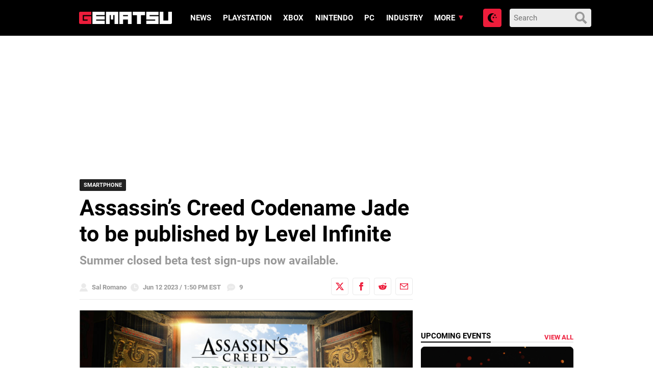

--- FILE ---
content_type: text/html; charset=UTF-8
request_url: https://www.gematsu.com/2023/06/assassins-creed-codename-jade-to-be-published-by-level-infinite
body_size: 21904
content:

<!doctype html>
<html lang="en-US">
<!-- 

  Gematsu

  Designed, built and hosted by 44 Bytes Ltd.
  
  https://www.44bytes.net/

-->

  <head>
  <meta charset="utf-8">
  <meta http-equiv="x-ua-compatible" content="ie=edge">
  <meta name="viewport" content="width=device-width, initial-scale=1">
     
  <title>Assassin&#8217;s Creed Codename Jade to be published by Level Infinite &#x2d; Gematsu</title>
	<style>img:is([sizes="auto" i], [sizes^="auto," i]) { contain-intrinsic-size: 3000px 1500px }</style>
	<meta name="robots" content="max-snippet:-1,max-image-preview:standard,max-video-preview:0" />
<link rel="canonical" href="https://www.gematsu.com/2023/06/assassins-creed-codename-jade-to-be-published-by-level-infinite" />
<meta name="description" content="Assassin&rsquo;s Creed Codename Jade, the upcoming mobile Assassin&rsquo;s Creed game set in Ancient China, will be published by Level Infinite, Ubisoft announced." />
<script type="application/ld+json">{"@context":"https://schema.org","@graph":[{"@type":"WebSite","@id":"https://www.gematsu.com/#/schema/WebSite","url":"https://www.gematsu.com/","name":"Gematsu","description":"Japanese Video Game News","inLanguage":"en-US","potentialAction":{"@type":"SearchAction","target":{"@type":"EntryPoint","urlTemplate":"https://www.gematsu.com/search/{search_term_string}"},"query-input":"required name=search_term_string"},"publisher":{"@type":"Organization","@id":"https://www.gematsu.com/#/schema/Organization","name":"Gematsu","url":"https://www.gematsu.com/","logo":{"@type":"ImageObject","url":"https://www.gematsu.com/wp-content/uploads/2020/05/gematsu-logo.png","contentUrl":"https://www.gematsu.com/wp-content/uploads/2020/05/gematsu-logo.png","width":512,"height":77}}},{"@type":"WebPage","@id":"https://www.gematsu.com/2023/06/assassins-creed-codename-jade-to-be-published-by-level-infinite","url":"https://www.gematsu.com/2023/06/assassins-creed-codename-jade-to-be-published-by-level-infinite","name":"Assassin&#8217;s Creed Codename Jade to be published by Level Infinite &#x2d; Gematsu","description":"Assassin&rsquo;s Creed Codename Jade, the upcoming mobile Assassin&rsquo;s Creed game set in Ancient China, will be published by Level Infinite, Ubisoft announced.","inLanguage":"en-US","isPartOf":{"@id":"https://www.gematsu.com/#/schema/WebSite"},"breadcrumb":{"@type":"BreadcrumbList","@id":"https://www.gematsu.com/#/schema/BreadcrumbList","itemListElement":[{"@type":"ListItem","position":1,"item":"https://www.gematsu.com/","name":"Gematsu"},{"@type":"ListItem","position":2,"item":"https://www.gematsu.com/c/smartphone","name":"Smartphone"},{"@type":"ListItem","position":3,"name":"Assassin&#8217;s Creed Codename Jade to be published by Level Infinite"}]},"potentialAction":{"@type":"ReadAction","target":"https://www.gematsu.com/2023/06/assassins-creed-codename-jade-to-be-published-by-level-infinite"},"datePublished":"2023-06-12T17:50:04+00:00","dateModified":"2023-08-23T17:05:25+00:00","author":{"@type":"Person","@id":"https://www.gematsu.com/#/schema/Person/b842e6273095966a95d46d5d1892b2e6","name":"Sal Romano"}}]}</script>
<link rel='dns-prefetch' href='//stats.wp.com' />
<script type="text/javascript" id="wpp-js" src="https://www.gematsu.com/wp-content/plugins/wordpress-popular-posts/assets/js/wpp.min.js?ver=7.3.3" data-sampling="1" data-sampling-rate="10" data-api-url="https://www.gematsu.com/wp-json/wordpress-popular-posts" data-post-id="816545" data-token="cc801561c2" data-lang="0" data-debug="0"></script>
<link rel="alternate" type="application/rss+xml" title="Gematsu &raquo; Assassin&#8217;s Creed Codename Jade to be published by Level Infinite Comments Feed" href="https://www.gematsu.com/2023/06/assassins-creed-codename-jade-to-be-published-by-level-infinite/feed" />
<script type="text/javascript">
/* <![CDATA[ */
window._wpemojiSettings = {"baseUrl":"https:\/\/s.w.org\/images\/core\/emoji\/16.0.1\/72x72\/","ext":".png","svgUrl":"https:\/\/s.w.org\/images\/core\/emoji\/16.0.1\/svg\/","svgExt":".svg","source":{"concatemoji":"https:\/\/www.gematsu.com\/wp-includes\/js\/wp-emoji-release.min.js?ver=6.8.2"}};
/*! This file is auto-generated */
!function(s,n){var o,i,e;function c(e){try{var t={supportTests:e,timestamp:(new Date).valueOf()};sessionStorage.setItem(o,JSON.stringify(t))}catch(e){}}function p(e,t,n){e.clearRect(0,0,e.canvas.width,e.canvas.height),e.fillText(t,0,0);var t=new Uint32Array(e.getImageData(0,0,e.canvas.width,e.canvas.height).data),a=(e.clearRect(0,0,e.canvas.width,e.canvas.height),e.fillText(n,0,0),new Uint32Array(e.getImageData(0,0,e.canvas.width,e.canvas.height).data));return t.every(function(e,t){return e===a[t]})}function u(e,t){e.clearRect(0,0,e.canvas.width,e.canvas.height),e.fillText(t,0,0);for(var n=e.getImageData(16,16,1,1),a=0;a<n.data.length;a++)if(0!==n.data[a])return!1;return!0}function f(e,t,n,a){switch(t){case"flag":return n(e,"\ud83c\udff3\ufe0f\u200d\u26a7\ufe0f","\ud83c\udff3\ufe0f\u200b\u26a7\ufe0f")?!1:!n(e,"\ud83c\udde8\ud83c\uddf6","\ud83c\udde8\u200b\ud83c\uddf6")&&!n(e,"\ud83c\udff4\udb40\udc67\udb40\udc62\udb40\udc65\udb40\udc6e\udb40\udc67\udb40\udc7f","\ud83c\udff4\u200b\udb40\udc67\u200b\udb40\udc62\u200b\udb40\udc65\u200b\udb40\udc6e\u200b\udb40\udc67\u200b\udb40\udc7f");case"emoji":return!a(e,"\ud83e\udedf")}return!1}function g(e,t,n,a){var r="undefined"!=typeof WorkerGlobalScope&&self instanceof WorkerGlobalScope?new OffscreenCanvas(300,150):s.createElement("canvas"),o=r.getContext("2d",{willReadFrequently:!0}),i=(o.textBaseline="top",o.font="600 32px Arial",{});return e.forEach(function(e){i[e]=t(o,e,n,a)}),i}function t(e){var t=s.createElement("script");t.src=e,t.defer=!0,s.head.appendChild(t)}"undefined"!=typeof Promise&&(o="wpEmojiSettingsSupports",i=["flag","emoji"],n.supports={everything:!0,everythingExceptFlag:!0},e=new Promise(function(e){s.addEventListener("DOMContentLoaded",e,{once:!0})}),new Promise(function(t){var n=function(){try{var e=JSON.parse(sessionStorage.getItem(o));if("object"==typeof e&&"number"==typeof e.timestamp&&(new Date).valueOf()<e.timestamp+604800&&"object"==typeof e.supportTests)return e.supportTests}catch(e){}return null}();if(!n){if("undefined"!=typeof Worker&&"undefined"!=typeof OffscreenCanvas&&"undefined"!=typeof URL&&URL.createObjectURL&&"undefined"!=typeof Blob)try{var e="postMessage("+g.toString()+"("+[JSON.stringify(i),f.toString(),p.toString(),u.toString()].join(",")+"));",a=new Blob([e],{type:"text/javascript"}),r=new Worker(URL.createObjectURL(a),{name:"wpTestEmojiSupports"});return void(r.onmessage=function(e){c(n=e.data),r.terminate(),t(n)})}catch(e){}c(n=g(i,f,p,u))}t(n)}).then(function(e){for(var t in e)n.supports[t]=e[t],n.supports.everything=n.supports.everything&&n.supports[t],"flag"!==t&&(n.supports.everythingExceptFlag=n.supports.everythingExceptFlag&&n.supports[t]);n.supports.everythingExceptFlag=n.supports.everythingExceptFlag&&!n.supports.flag,n.DOMReady=!1,n.readyCallback=function(){n.DOMReady=!0}}).then(function(){return e}).then(function(){var e;n.supports.everything||(n.readyCallback(),(e=n.source||{}).concatemoji?t(e.concatemoji):e.wpemoji&&e.twemoji&&(t(e.twemoji),t(e.wpemoji)))}))}((window,document),window._wpemojiSettings);
/* ]]> */
</script>
<style id='wp-emoji-styles-inline-css' type='text/css'>

	img.wp-smiley, img.emoji {
		display: inline !important;
		border: none !important;
		box-shadow: none !important;
		height: 1em !important;
		width: 1em !important;
		margin: 0 0.07em !important;
		vertical-align: -0.1em !important;
		background: none !important;
		padding: 0 !important;
	}
</style>
<style id='classic-theme-styles-inline-css' type='text/css'>
/*! This file is auto-generated */
.wp-block-button__link{color:#fff;background-color:#32373c;border-radius:9999px;box-shadow:none;text-decoration:none;padding:calc(.667em + 2px) calc(1.333em + 2px);font-size:1.125em}.wp-block-file__button{background:#32373c;color:#fff;text-decoration:none}
</style>
<link rel='stylesheet' id='mediaelement-css' href='https://www.gematsu.com/wp-includes/js/mediaelement/mediaelementplayer-legacy.min.css?ver=4.2.17' type='text/css' media='all' />
<link rel='stylesheet' id='wp-mediaelement-css' href='https://www.gematsu.com/wp-includes/js/mediaelement/wp-mediaelement.min.css?ver=6.8.2' type='text/css' media='all' />
<style id='jetpack-sharing-buttons-style-inline-css' type='text/css'>
.jetpack-sharing-buttons__services-list{display:flex;flex-direction:row;flex-wrap:wrap;gap:0;list-style-type:none;margin:5px;padding:0}.jetpack-sharing-buttons__services-list.has-small-icon-size{font-size:12px}.jetpack-sharing-buttons__services-list.has-normal-icon-size{font-size:16px}.jetpack-sharing-buttons__services-list.has-large-icon-size{font-size:24px}.jetpack-sharing-buttons__services-list.has-huge-icon-size{font-size:36px}@media print{.jetpack-sharing-buttons__services-list{display:none!important}}.editor-styles-wrapper .wp-block-jetpack-sharing-buttons{gap:0;padding-inline-start:0}ul.jetpack-sharing-buttons__services-list.has-background{padding:1.25em 2.375em}
</style>
<style id='global-styles-inline-css' type='text/css'>
:root{--wp--preset--aspect-ratio--square: 1;--wp--preset--aspect-ratio--4-3: 4/3;--wp--preset--aspect-ratio--3-4: 3/4;--wp--preset--aspect-ratio--3-2: 3/2;--wp--preset--aspect-ratio--2-3: 2/3;--wp--preset--aspect-ratio--16-9: 16/9;--wp--preset--aspect-ratio--9-16: 9/16;--wp--preset--color--black: #000000;--wp--preset--color--cyan-bluish-gray: #abb8c3;--wp--preset--color--white: #ffffff;--wp--preset--color--pale-pink: #f78da7;--wp--preset--color--vivid-red: #cf2e2e;--wp--preset--color--luminous-vivid-orange: #ff6900;--wp--preset--color--luminous-vivid-amber: #fcb900;--wp--preset--color--light-green-cyan: #7bdcb5;--wp--preset--color--vivid-green-cyan: #00d084;--wp--preset--color--pale-cyan-blue: #8ed1fc;--wp--preset--color--vivid-cyan-blue: #0693e3;--wp--preset--color--vivid-purple: #9b51e0;--wp--preset--gradient--vivid-cyan-blue-to-vivid-purple: linear-gradient(135deg,rgba(6,147,227,1) 0%,rgb(155,81,224) 100%);--wp--preset--gradient--light-green-cyan-to-vivid-green-cyan: linear-gradient(135deg,rgb(122,220,180) 0%,rgb(0,208,130) 100%);--wp--preset--gradient--luminous-vivid-amber-to-luminous-vivid-orange: linear-gradient(135deg,rgba(252,185,0,1) 0%,rgba(255,105,0,1) 100%);--wp--preset--gradient--luminous-vivid-orange-to-vivid-red: linear-gradient(135deg,rgba(255,105,0,1) 0%,rgb(207,46,46) 100%);--wp--preset--gradient--very-light-gray-to-cyan-bluish-gray: linear-gradient(135deg,rgb(238,238,238) 0%,rgb(169,184,195) 100%);--wp--preset--gradient--cool-to-warm-spectrum: linear-gradient(135deg,rgb(74,234,220) 0%,rgb(151,120,209) 20%,rgb(207,42,186) 40%,rgb(238,44,130) 60%,rgb(251,105,98) 80%,rgb(254,248,76) 100%);--wp--preset--gradient--blush-light-purple: linear-gradient(135deg,rgb(255,206,236) 0%,rgb(152,150,240) 100%);--wp--preset--gradient--blush-bordeaux: linear-gradient(135deg,rgb(254,205,165) 0%,rgb(254,45,45) 50%,rgb(107,0,62) 100%);--wp--preset--gradient--luminous-dusk: linear-gradient(135deg,rgb(255,203,112) 0%,rgb(199,81,192) 50%,rgb(65,88,208) 100%);--wp--preset--gradient--pale-ocean: linear-gradient(135deg,rgb(255,245,203) 0%,rgb(182,227,212) 50%,rgb(51,167,181) 100%);--wp--preset--gradient--electric-grass: linear-gradient(135deg,rgb(202,248,128) 0%,rgb(113,206,126) 100%);--wp--preset--gradient--midnight: linear-gradient(135deg,rgb(2,3,129) 0%,rgb(40,116,252) 100%);--wp--preset--font-size--small: 13px;--wp--preset--font-size--medium: 20px;--wp--preset--font-size--large: 36px;--wp--preset--font-size--x-large: 42px;--wp--preset--spacing--20: 0.44rem;--wp--preset--spacing--30: 0.67rem;--wp--preset--spacing--40: 1rem;--wp--preset--spacing--50: 1.5rem;--wp--preset--spacing--60: 2.25rem;--wp--preset--spacing--70: 3.38rem;--wp--preset--spacing--80: 5.06rem;--wp--preset--shadow--natural: 6px 6px 9px rgba(0, 0, 0, 0.2);--wp--preset--shadow--deep: 12px 12px 50px rgba(0, 0, 0, 0.4);--wp--preset--shadow--sharp: 6px 6px 0px rgba(0, 0, 0, 0.2);--wp--preset--shadow--outlined: 6px 6px 0px -3px rgba(255, 255, 255, 1), 6px 6px rgba(0, 0, 0, 1);--wp--preset--shadow--crisp: 6px 6px 0px rgba(0, 0, 0, 1);}:where(.is-layout-flex){gap: 0.5em;}:where(.is-layout-grid){gap: 0.5em;}body .is-layout-flex{display: flex;}.is-layout-flex{flex-wrap: wrap;align-items: center;}.is-layout-flex > :is(*, div){margin: 0;}body .is-layout-grid{display: grid;}.is-layout-grid > :is(*, div){margin: 0;}:where(.wp-block-columns.is-layout-flex){gap: 2em;}:where(.wp-block-columns.is-layout-grid){gap: 2em;}:where(.wp-block-post-template.is-layout-flex){gap: 1.25em;}:where(.wp-block-post-template.is-layout-grid){gap: 1.25em;}.has-black-color{color: var(--wp--preset--color--black) !important;}.has-cyan-bluish-gray-color{color: var(--wp--preset--color--cyan-bluish-gray) !important;}.has-white-color{color: var(--wp--preset--color--white) !important;}.has-pale-pink-color{color: var(--wp--preset--color--pale-pink) !important;}.has-vivid-red-color{color: var(--wp--preset--color--vivid-red) !important;}.has-luminous-vivid-orange-color{color: var(--wp--preset--color--luminous-vivid-orange) !important;}.has-luminous-vivid-amber-color{color: var(--wp--preset--color--luminous-vivid-amber) !important;}.has-light-green-cyan-color{color: var(--wp--preset--color--light-green-cyan) !important;}.has-vivid-green-cyan-color{color: var(--wp--preset--color--vivid-green-cyan) !important;}.has-pale-cyan-blue-color{color: var(--wp--preset--color--pale-cyan-blue) !important;}.has-vivid-cyan-blue-color{color: var(--wp--preset--color--vivid-cyan-blue) !important;}.has-vivid-purple-color{color: var(--wp--preset--color--vivid-purple) !important;}.has-black-background-color{background-color: var(--wp--preset--color--black) !important;}.has-cyan-bluish-gray-background-color{background-color: var(--wp--preset--color--cyan-bluish-gray) !important;}.has-white-background-color{background-color: var(--wp--preset--color--white) !important;}.has-pale-pink-background-color{background-color: var(--wp--preset--color--pale-pink) !important;}.has-vivid-red-background-color{background-color: var(--wp--preset--color--vivid-red) !important;}.has-luminous-vivid-orange-background-color{background-color: var(--wp--preset--color--luminous-vivid-orange) !important;}.has-luminous-vivid-amber-background-color{background-color: var(--wp--preset--color--luminous-vivid-amber) !important;}.has-light-green-cyan-background-color{background-color: var(--wp--preset--color--light-green-cyan) !important;}.has-vivid-green-cyan-background-color{background-color: var(--wp--preset--color--vivid-green-cyan) !important;}.has-pale-cyan-blue-background-color{background-color: var(--wp--preset--color--pale-cyan-blue) !important;}.has-vivid-cyan-blue-background-color{background-color: var(--wp--preset--color--vivid-cyan-blue) !important;}.has-vivid-purple-background-color{background-color: var(--wp--preset--color--vivid-purple) !important;}.has-black-border-color{border-color: var(--wp--preset--color--black) !important;}.has-cyan-bluish-gray-border-color{border-color: var(--wp--preset--color--cyan-bluish-gray) !important;}.has-white-border-color{border-color: var(--wp--preset--color--white) !important;}.has-pale-pink-border-color{border-color: var(--wp--preset--color--pale-pink) !important;}.has-vivid-red-border-color{border-color: var(--wp--preset--color--vivid-red) !important;}.has-luminous-vivid-orange-border-color{border-color: var(--wp--preset--color--luminous-vivid-orange) !important;}.has-luminous-vivid-amber-border-color{border-color: var(--wp--preset--color--luminous-vivid-amber) !important;}.has-light-green-cyan-border-color{border-color: var(--wp--preset--color--light-green-cyan) !important;}.has-vivid-green-cyan-border-color{border-color: var(--wp--preset--color--vivid-green-cyan) !important;}.has-pale-cyan-blue-border-color{border-color: var(--wp--preset--color--pale-cyan-blue) !important;}.has-vivid-cyan-blue-border-color{border-color: var(--wp--preset--color--vivid-cyan-blue) !important;}.has-vivid-purple-border-color{border-color: var(--wp--preset--color--vivid-purple) !important;}.has-vivid-cyan-blue-to-vivid-purple-gradient-background{background: var(--wp--preset--gradient--vivid-cyan-blue-to-vivid-purple) !important;}.has-light-green-cyan-to-vivid-green-cyan-gradient-background{background: var(--wp--preset--gradient--light-green-cyan-to-vivid-green-cyan) !important;}.has-luminous-vivid-amber-to-luminous-vivid-orange-gradient-background{background: var(--wp--preset--gradient--luminous-vivid-amber-to-luminous-vivid-orange) !important;}.has-luminous-vivid-orange-to-vivid-red-gradient-background{background: var(--wp--preset--gradient--luminous-vivid-orange-to-vivid-red) !important;}.has-very-light-gray-to-cyan-bluish-gray-gradient-background{background: var(--wp--preset--gradient--very-light-gray-to-cyan-bluish-gray) !important;}.has-cool-to-warm-spectrum-gradient-background{background: var(--wp--preset--gradient--cool-to-warm-spectrum) !important;}.has-blush-light-purple-gradient-background{background: var(--wp--preset--gradient--blush-light-purple) !important;}.has-blush-bordeaux-gradient-background{background: var(--wp--preset--gradient--blush-bordeaux) !important;}.has-luminous-dusk-gradient-background{background: var(--wp--preset--gradient--luminous-dusk) !important;}.has-pale-ocean-gradient-background{background: var(--wp--preset--gradient--pale-ocean) !important;}.has-electric-grass-gradient-background{background: var(--wp--preset--gradient--electric-grass) !important;}.has-midnight-gradient-background{background: var(--wp--preset--gradient--midnight) !important;}.has-small-font-size{font-size: var(--wp--preset--font-size--small) !important;}.has-medium-font-size{font-size: var(--wp--preset--font-size--medium) !important;}.has-large-font-size{font-size: var(--wp--preset--font-size--large) !important;}.has-x-large-font-size{font-size: var(--wp--preset--font-size--x-large) !important;}
:where(.wp-block-post-template.is-layout-flex){gap: 1.25em;}:where(.wp-block-post-template.is-layout-grid){gap: 1.25em;}
:where(.wp-block-columns.is-layout-flex){gap: 2em;}:where(.wp-block-columns.is-layout-grid){gap: 2em;}
:root :where(.wp-block-pullquote){font-size: 1.5em;line-height: 1.6;}
</style>
<link rel='stylesheet' id='sage/css-css' href='https://www.gematsu.com/wp-content/themes/alpha/dist/styles/frontend.271.css' type='text/css' media='all' />
<script type="text/javascript" defer src="https://www.gematsu.com/wp-includes/js/jquery/jquery.min.js?ver=3.7.1" id="jquery-core-js"></script>
<script type="text/javascript" defer src="https://www.gematsu.com/wp-includes/js/jquery/jquery-migrate.min.js?ver=3.4.1" id="jquery-migrate-js"></script>
<link rel="https://api.w.org/" href="https://www.gematsu.com/wp-json/" /><link rel="alternate" title="JSON" type="application/json" href="https://www.gematsu.com/wp-json/wp/v2/posts/816545" /><link rel="EditURI" type="application/rsd+xml" title="RSD" href="https://www.gematsu.com/xmlrpc.php?rsd" />
<link rel="alternate" title="oEmbed (JSON)" type="application/json+oembed" href="https://www.gematsu.com/wp-json/oembed/1.0/embed?url=https%3A%2F%2Fwww.gematsu.com%2F2023%2F06%2Fassassins-creed-codename-jade-to-be-published-by-level-infinite" />
<link rel="alternate" title="oEmbed (XML)" type="text/xml+oembed" href="https://www.gematsu.com/wp-json/oembed/1.0/embed?url=https%3A%2F%2Fwww.gematsu.com%2F2023%2F06%2Fassassins-creed-codename-jade-to-be-published-by-level-infinite&#038;format=xml" />
<meta name="tec-api-version" content="v1"><meta name="tec-api-origin" content="https://www.gematsu.com"><link rel="alternate" href="https://www.gematsu.com/wp-json/tribe/events/v1/" />	<style>img#wpstats{display:none}</style>
		            <style id="wpp-loading-animation-styles">@-webkit-keyframes bgslide{from{background-position-x:0}to{background-position-x:-200%}}@keyframes bgslide{from{background-position-x:0}to{background-position-x:-200%}}.wpp-widget-block-placeholder,.wpp-shortcode-placeholder{margin:0 auto;width:60px;height:3px;background:#dd3737;background:linear-gradient(90deg,#dd3737 0%,#571313 10%,#dd3737 100%);background-size:200% auto;border-radius:3px;-webkit-animation:bgslide 1s infinite linear;animation:bgslide 1s infinite linear}</style>
            
<!-- Jetpack Open Graph Tags -->
<meta property="og:type" content="article" />
<meta property="og:title" content="Assassin&#8217;s Creed Codename Jade to be published by Level Infinite" />
<meta property="og:url" content="https://www.gematsu.com/2023/06/assassins-creed-codename-jade-to-be-published-by-level-infinite" />
<meta property="og:description" content="Assassin&#8217;s Creed Codename Jade, the upcoming mobile Assassin&#8217;s Creed game set in Ancient China, will be published by Level Infinite, Ubisoft announced." />
<meta property="article:published_time" content="2023-06-12T17:50:04+00:00" />
<meta property="article:modified_time" content="2023-08-23T17:05:25+00:00" />
<meta property="og:site_name" content="Gematsu" />
<meta property="og:image" content="https://www.gematsu.com/wp-content/uploads/2023/06/Assassins-Creed-Codename-Jade_2023_06-12-23_005.jpg" />
<meta property="og:image:width" content="1920" />
<meta property="og:image:height" content="1080" />
<meta property="og:image:alt" content="" />
<meta property="og:locale" content="en_US" />
<meta name="fediverse:creator" content="@gematsu@mastodon.social" />
<meta name="twitter:text:title" content="Assassin&#8217;s Creed Codename Jade to be published by Level Infinite" />
<meta name="twitter:image" content="https://www.gematsu.com/wp-content/uploads/2023/06/Assassins-Creed-Codename-Jade_2023_06-12-23_005.jpg?w=640" />
<meta name="twitter:card" content="summary_large_image" />

<!-- End Jetpack Open Graph Tags -->
 
  <meta name="theme-color" content="#ed1d3b">

  <!-- Google WebFonts -->
  <link href='https://fonts.googleapis.com/css?family=Lato:400,700' rel='stylesheet' type='text/css'>

  <!-- Favicons -->
  <link rel="apple-touch-icon" sizes="180x180" href="https://www.gematsu.com/wp-content/themes/alpha/dist/images/favicons/apple-touch-icon.png">
  <link rel="icon" type="image/png" sizes="32x32" href="https://www.gematsu.com/wp-content/themes/alpha/dist/images/favicons/favicon-32x32.png">
  <link rel="icon" type="image/png" sizes="16x16" href="https://www.gematsu.com/wp-content/themes/alpha/dist/images/favicons/favicon-16x16.png">
  <link rel="manifest" href="https://www.gematsu.com/wp-content/themes/alpha/dist/images/favicons/site.webmanifest">
  <link rel="mask-icon" href="https://www.gematsu.com/wp-content/themes/alpha/dist/images/favicons/safari-pinned-tab.svg" color="#5bbad5">
  <meta name="apple-mobile-web-app-title" content="Gematsu">
  <meta name="application-name" content="Gematsu">
  <meta name="msapplication-TileColor" content="#000000">
  <meta name="theme-color" content="#ffffff">

  <!-- ShareThis -->
  <script type='text/javascript' src='https://platform-api.sharethis.com/js/sharethis.js#property=60c885b5993e95001236fd0f&product=sop' async='async'></script>

  <!-- Venatus Ad Manager - Install in <HEAD> of page -->
  <script src="https://hb.vntsm.com/v3/live/ad-manager.min.js" type="text/javascript" data-site-id="5f6b6d7781993468dde38792" data-mode="scan" async></script>
  <!-- / Venatus Ad Manager -->

  <!-- Global site tag (gtag.js) - Google Analytics -->
  <script async src="https://www.googletagmanager.com/gtag/js?id=UA-28470928-1"></script>
  <script>
    window.dataLayer = window.dataLayer || [];
    function gtag(){dataLayer.push(arguments);}
    gtag('js', new Date());
    gtag('config', 'UA-28470928-1');
  </script>

  
</head>
  <body class="wp-singular post-template-default single single-post postid-816545 single-format-standard wp-theme-alpha tribe-no-js assassins-creed-codename-jade-to-be-published-by-level-infinite sidebar-primary">

    <!-- Dark Mode loader -->
    <script>
      try {
        var modepref = localStorage.getItem('modepref');
        switch (modepref) {
          case 'dark':          
            document.body.classList.add('darkmode');
          break;
          case 'light':
            // nothing to do (light is the default)
          break;
          default:
            if (window.matchMedia) {
              if (window.matchMedia('(prefers-color-scheme: dark)').matches) {                
                document.body.classList.add('darkmode');
              } else {
                // nothing to do (light is the default)
              }
            }
          break;
        }
      } catch(e) {}
    </script>

    <!-- // Wrapper begins -->
    <div class="gematsu-wrapper">
      
      <!-- // Header begins -->
<header class="gematsu-header">
  <div class="gematsu-header__container">


    <!-- SEO title -->
    
    <!-- Logo -->
    <a href="https://www.gematsu.com/" class="gematsu-header__logo" title="Gematsu"><svg xmlns="http://www.w3.org/2000/svg" width="302" height="39.731" viewBox="0 0 302 39.731"><g transform="translate(0 0)"><g transform="translate(0 0.001)"><path d="M39.49,10.82c.13,0,.2-.05.2-.17V.17c0-.1-.07-.15-.2-.17H4.28A4.28,4.28,0,0,0,0,4.28V35.4a4.29,4.29,0,0,0,4.28,4.29H39.49c.13,0,.2-.06.2-.17V14.75c0-.11-.07-.17-.2-.19H15.94c-.09,0-.15.06-.17.19v10.3a.17.17,0,0,0,.17.16H27.7v3.65H12v-18Z" fill="#ed1d3b"/><path d="M43.69.17A.17.17,0,0,1,43.88,0H83.29a.15.15,0,0,1,.16.17V10.65c0,.12,0,.17-.16.17H55.7v3.65H83.29a.155.155,0,0,1,.16.17V25.13a.14.14,0,0,1-.16.16H55.7v3.57H83.29a.155.155,0,0,1,.16.17V39.52c0,.11,0,.17-.16.17H43.88c-.13,0-.19-.06-.19-.17Z" fill="#fff"/><path d="M103.26,25.27V10.93H99.44V39.52a.15.15,0,0,1-.17.17H87.65c-.13,0-.2-.06-.2-.17V.17a.19.19,0,0,1,.2-.17H127a.158.158,0,0,1,.17.17V39.52a.15.15,0,0,1-.17.17H115.32c-.11,0-.16-.06-.16-.17V10.93h-3.91V25.27Z" fill="#fff"/><path d="M170.63,0h-39.3a.18.18,0,0,0-.19.17V39.52c0,.11.06.17.19.17H143c.11,0,.16-.06.16-.17V25.29h15.72V39.52a.15.15,0,0,0,.17.17h11.62c.13,0,.19-.06.19-.17V.17A.229.229,0,0,0,170.63,0ZM158.84,14.47H143.12V10.82h15.72Z" fill="#fff"/><path d="M188.3,11.1H175c-.13,0-.2-.06-.2-.17V.17A.19.19,0,0,1,175,0h39.41a.15.15,0,0,1,.16.17V10.93c0,.11-.05.17-.16.17H201V39.52c0,.11-.07.17-.2.17H188.49c-.12,0-.19-.06-.19-.17Z" fill="#fff"/><path d="M258.08,0c.13,0,.2.07.2.17V10.65c0,.12-.07.17-.2.17H229.41v3.54h28.67a.189.189,0,0,1,.2.2v25c0,.11-.07.17-.2.17h-39.3c-.12,0-.19-.06-.19-.17V29a.18.18,0,0,1,.19-.17h28.68V25.29H218.78c-.12,0-.19-.05-.19-.16V.17a.18.18,0,0,1,.19-.17Z" fill="#fff"/><path d="M301.77,0H290.14c-.09,0-.14.06-.16.17V28.75H274.26V.17c0-.1-.06-.15-.17-.17H262.47a.17.17,0,0,0-.19.17V39.52c0,.11.06.17.19.17h35.21A4.29,4.29,0,0,0,302,35.4V.17C302,.07,301.9,0,301.77,0Z" fill="#fff"/></g></g></svg></a>


    <!-- Primary navigation -->
    <a href="#main-menu" class="menu-toggle" title="Menu" aria-label="Open main menu"><svg xmlns="http://www.w3.org/2000/svg" width="24" height="24" viewBox="0 0 24 24"><path d="M4 22h-4v-4h4v4zm0-12h-4v4h4v-4zm0-8h-4v4h4v-4zm3 0v4h17v-4h-17zm0 12h17v-4h-17v4zm0 8h17v-4h-17v4z"/></svg><span class="sr-only">Open main menu</span></a>
    <nav id="main-menu" class="main-menu" aria-label="Main menu">

      <div class="main-menu__wrapper">
      <div class="menu-main-menu-container"><ul id="menu-main-menu" class="menu"><li id="menu-item-730644" class="menu-item menu-item-type-post_type menu-item-object-page menu-item-730644"><a href="https://www.gematsu.com/browse">News</a></li>
<li id="menu-item-691220" class="menu-item menu-item-type-post_type menu-item-object-platforms menu-item-691220"><a href="https://www.gematsu.com/platforms/playstation">PlayStation</a></li>
<li id="menu-item-691221" class="menu-item menu-item-type-post_type menu-item-object-platforms menu-item-691221"><a href="https://www.gematsu.com/platforms/xbox">Xbox</a></li>
<li id="menu-item-691222" class="menu-item menu-item-type-post_type menu-item-object-platforms menu-item-691222"><a href="https://www.gematsu.com/platforms/nintendo">Nintendo</a></li>
<li id="menu-item-691223" class="menu-item menu-item-type-post_type menu-item-object-platforms menu-item-691223"><a href="https://www.gematsu.com/platforms/pc">PC</a></li>
<li id="menu-item-281312" class="menupost menu-item menu-item-type-taxonomy menu-item-object-category menu-item-281312"><a href="https://www.gematsu.com/c/industry">Industry</a></li>
<li id="menu-item-281302" class="menu-item menu-item-type-custom menu-item-object-custom menu-item-has-children menu-item-281302"><a href="#">More</a>
<ul class="sub-menu">
	<li id="menu-item-696686" class="menu-item menu-item-type-custom menu-item-object-custom menu-item-has-children menu-item-696686"><a href="#">Database</a>
	<ul class="sub-menu">
		<li id="menu-item-696685" class="menu-item menu-item-type-custom menu-item-object-custom menu-item-696685"><a href="/platforms/">Platforms</a></li>
		<li id="menu-item-696680" class="menu-item menu-item-type-custom menu-item-object-custom menu-item-696680"><a href="/games/">Games</a></li>
		<li id="menu-item-696683" class="menu-item menu-item-type-custom menu-item-object-custom menu-item-696683"><a href="/series/">Series</a></li>
		<li id="menu-item-696684" class="menu-item menu-item-type-custom menu-item-object-custom menu-item-696684"><a href="/genres/">Genres</a></li>
		<li id="menu-item-696681" class="menu-item menu-item-type-custom menu-item-object-custom menu-item-696681"><a href="/companies/">Companies</a></li>
		<li id="menu-item-696682" class="menu-item menu-item-type-custom menu-item-object-custom menu-item-696682"><a href="/people/">People</a></li>
	</ul>
</li>
	<li id="menu-item-281319" class="menu-item menu-item-type-custom menu-item-object-custom menu-item-has-children menu-item-281319"><a href="#">Topics</a>
	<ul class="sub-menu">
		<li id="menu-item-298657" class="menu-item menu-item-type-taxonomy menu-item-object-category menu-item-298657"><a href="https://www.gematsu.com/c/ps5">PS5</a></li>
		<li id="menu-item-298659" class="menu-item menu-item-type-taxonomy menu-item-object-category menu-item-298659"><a href="https://www.gematsu.com/c/xbox-series">Xbox Series</a></li>
		<li id="menu-item-954260" class="menu-item menu-item-type-taxonomy menu-item-object-category menu-item-954260"><a href="https://www.gematsu.com/c/switch">Switch</a></li>
		<li id="menu-item-954259" class="menu-item menu-item-type-taxonomy menu-item-object-category menu-item-954259"><a href="https://www.gematsu.com/c/switch-2">Switch 2</a></li>
		<li id="menu-item-281304" class="menu-item menu-item-type-taxonomy menu-item-object-category current-post-ancestor current-menu-parent current-post-parent menu-item-281304"><a href="https://www.gematsu.com/c/smartphone">Smartphone</a></li>
		<li id="menu-item-281311" class="menu-item menu-item-type-taxonomy menu-item-object-category menu-item-281311"><a href="https://www.gematsu.com/c/arcade">Arcade</a></li>
		<li id="menu-item-281313" class="menu-item menu-item-type-taxonomy menu-item-object-category menu-item-281313"><a href="https://www.gematsu.com/c/interviews">Interviews</a></li>
	</ul>
</li>
	<li id="menu-item-281426" class="menu-item menu-item-type-custom menu-item-object-custom menu-item-281426"><a href="/gallery">Screenshots</a></li>
	<li id="menu-item-281369" class="menu-item menu-item-type-custom menu-item-object-custom menu-item-281369"><a href="/events">Upcoming Events</a></li>
	<li id="menu-item-281388" class="menu-item menu-item-type-custom menu-item-object-custom menu-item-281388"><a href="/tag/open-forum">Open Forum</a></li>
	<li id="menu-item-281328" class="menu-item menu-item-type-custom menu-item-object-custom menu-item-has-children menu-item-281328"><a href="#">Information</a>
	<ul class="sub-menu">
		<li id="menu-item-281329" class="menu-item menu-item-type-post_type menu-item-object-page menu-item-281329"><a href="https://www.gematsu.com/about">About</a></li>
		<li id="menu-item-281331" class="menu-item menu-item-type-post_type menu-item-object-page menu-item-281331"><a href="https://www.gematsu.com/comment-policy">Comment Policy</a></li>
		<li id="menu-item-281332" class="menu-item menu-item-type-post_type menu-item-object-page menu-item-281332"><a href="https://www.gematsu.com/follow">Follow Us</a></li>
		<li id="menu-item-281333" class="menu-item menu-item-type-post_type menu-item-object-page menu-item-privacy-policy menu-item-281333"><a rel="privacy-policy" href="https://www.gematsu.com/privacy">Privacy Policy</a></li>
	</ul>
</li>
</ul>
</li>
</ul></div>      </div>
      
    </nav>
    <a href="#" class="backdrop" tabindex="-1" aria-hidden="true" hidden></a>

    <a href="#" title="Search" class="nav-search"><svg xmlns="http://www.w3.org/2000/svg" width="24" height="24" viewBox="0 0 24 24"><path d="M23.822 20.88l-6.353-6.354c.93-1.465 1.467-3.2 1.467-5.059.001-5.219-4.247-9.467-9.468-9.467s-9.468 4.248-9.468 9.468c0 5.221 4.247 9.469 9.468 9.469 1.768 0 3.421-.487 4.839-1.333l6.396 6.396 3.119-3.12zm-20.294-11.412c0-3.273 2.665-5.938 5.939-5.938 3.275 0 5.94 2.664 5.94 5.938 0 3.275-2.665 5.939-5.94 5.939-3.274 0-5.939-2.664-5.939-5.939z"/></svg></a>

    <form role="search" method="POST" action="/" class="gematsu-header__search">
      <a href="#" title="Close search" class="gematsu-header__search-close"><svg xmlns="http://www.w3.org/2000/svg" width="24" height="24" viewBox="0 0 24 24"><path d="M24 20.188l-8.315-8.209 8.2-8.282-3.697-3.697-8.212 8.318-8.31-8.203-3.666 3.666 8.321 8.24-8.206 8.313 3.666 3.666 8.237-8.318 8.285 8.203z"/></svg></a>
      <div>
        <input type="search" autocomplete="off" value="" name="s" id="search" placeholder="Search">
      </div>
      <button><svg xmlns="http://www.w3.org/2000/svg" width="24" height="24" viewBox="0 0 24 24"><path d="M23.822 20.88l-6.353-6.354c.93-1.465 1.467-3.2 1.467-5.059.001-5.219-4.247-9.467-9.468-9.467s-9.468 4.248-9.468 9.468c0 5.221 4.247 9.469 9.468 9.469 1.768 0 3.421-.487 4.839-1.333l6.396 6.396 3.119-3.12zm-20.294-11.412c0-3.273 2.665-5.938 5.939-5.938 3.275 0 5.94 2.664 5.94 5.938 0 3.275-2.665 5.939-5.94 5.939-3.274 0-5.939-2.664-5.939-5.939z"/></svg></button>
    </form>

    <div class="gematsu-modetoggle">
      <button class='darkmode-button'><svg xmlns="http://www.w3.org/2000/svg" width="24" height="24" viewBox="0 0 24 24"><path d="M12 10.999c1.437.438 2.562 1.564 2.999 3.001.44-1.437 1.565-2.562 3.001-3-1.436-.439-2.561-1.563-3.001-3-.437 1.436-1.562 2.561-2.999 2.999zm8.001.001c.958.293 1.707 1.042 2 2.001.291-.959 1.042-1.709 1.999-2.001-.957-.292-1.707-1.042-2-2-.293.958-1.042 1.708-1.999 2zm-1-9c-.437 1.437-1.563 2.562-2.998 3.001 1.438.44 2.561 1.564 3.001 3.002.437-1.438 1.563-2.563 2.996-3.002-1.433-.437-2.559-1.564-2.999-3.001zm-7.001 22c-6.617 0-12-5.383-12-12s5.383-12 12-12c1.894 0 3.63.497 5.37 1.179-2.948.504-9.37 3.266-9.37 10.821 0 7.454 5.917 10.208 9.37 10.821-1.5.846-3.476 1.179-5.37 1.179z"/></svg></button>
      <button class='lightmode-button'><svg xmlns="http://www.w3.org/2000/svg" width="24" height="24" viewBox="0 0 24 24"><path d="M4.069 13h-4.069v-2h4.069c-.041.328-.069.661-.069 1s.028.672.069 1zm3.034-7.312l-2.881-2.881-1.414 1.414 2.881 2.881c.411-.529.885-1.003 1.414-1.414zm11.209 1.414l2.881-2.881-1.414-1.414-2.881 2.881c.528.411 1.002.886 1.414 1.414zm-6.312-3.102c.339 0 .672.028 1 .069v-4.069h-2v4.069c.328-.041.661-.069 1-.069zm0 16c-.339 0-.672-.028-1-.069v4.069h2v-4.069c-.328.041-.661.069-1 .069zm7.931-9c.041.328.069.661.069 1s-.028.672-.069 1h4.069v-2h-4.069zm-3.033 7.312l2.88 2.88 1.415-1.414-2.88-2.88c-.412.528-.886 1.002-1.415 1.414zm-11.21-1.415l-2.88 2.88 1.414 1.414 2.88-2.88c-.528-.411-1.003-.885-1.414-1.414zm2.312-4.897c0 2.206 1.794 4 4 4s4-1.794 4-4-1.794-4-4-4-4 1.794-4 4zm10 0c0 3.314-2.686 6-6 6s-6-2.686-6-6 2.686-6 6-6 6 2.686 6 6z"/></svg></button>
    </div>

  </div>
</header>
<!-- Header ends // -->
      <!-- // Layout begins -->
      <div class="gematsu-layout advert__skin" id="page-wrapper">

        <!-- AD: header -->
        <div class="advert advert__header" id="ad-container-1"></div>
        <script>     
          window.top.__vm_add = window.top.__vm_add || []; 

          //this is a x-browser way to make sure content has loaded.   
          (function(success) {
            if(window.document.readyState !== "loading"){
              success();
            } else {
              window.document.addEventListener("DOMContentLoaded", function(){
                success();
              });
            }
          })(function(){
            var placement = document.createElement("div");
            placement.setAttribute("class", "vm-placement");
            if(window.innerWidth > 1000){
              //load desktop placement
              placement.setAttribute("data-id", "5f806c9dbad07f0642de98c5");
              placement.setAttribute("data-display-type", "hybrid-banner");
            } else {
              //load mobile placement
              placement.setAttribute("data-id", "5f806cb5d0b2e22f7c503a7c");
            }
            document.querySelector("#ad-container-1").appendChild(placement);
            window.top.__vm_add.push(placement);
          });   
        </script>        

        <div class="gematsu-layout__document gematsu-layout__document--sidebar" role="document">         
          

<!-- // Primary content begins -->
<main class="gematsu-layout__main" role="main">
  
  <article class="post-816545 post type-post status-publish format-standard has-post-thumbnail hentry category-smartphone tag-assassins-creed-jade tag-clips tag-level-infinite tag-screenshots tag-trailers tag-ubisoft tag-ubisoft-forward-2023-06-12">

    
<header class="post__header post__header--default">

  <div class="post__header-main">

    <ul class="gematsu-platforms">
    <li class="gematsu-platforms--smartphone"><a href="https://www.gematsu.com/platforms/mobile/smartphone">Smartphone</a></li>    </ul>

    <h1>
      Assassin&#8217;s Creed Codename Jade to be published by Level Infinite    </h1>
    <span class="gematsu-tagline">Summer closed beta test sign-ups now available.</span>
      </div>

  <aside class="post__header-extras">
    
      <div class="post__header-byline">
      <div class="author-byline">
  <svg xmlns="http://www.w3.org/2000/svg" width="24" height="24" viewBox="0 0 24 24"><path d="M19 7.001c0 3.865-3.134 7-7 7s-7-3.135-7-7c0-3.867 3.134-7.001 7-7.001s7 3.134 7 7.001zm-1.598 7.18c-1.506 1.137-3.374 1.82-5.402 1.82-2.03 0-3.899-.685-5.407-1.822-4.072 1.793-6.593 7.376-6.593 9.821h24c0-2.423-2.6-8.006-6.598-9.819z"/></svg>  <span><a href="https://www.gematsu.com/author/admin" title="Posts by Sal Romano" rel="author">Sal Romano</a></span>
</div>      </div>

      <div class="post__header-meta">

        <div class="post-timestamp">
        <svg id="b3496f97-db39-4800-bd47-a1eb670200be" xmlns="http://www.w3.org/2000/svg" viewBox="0 0 16 16"><path id="a6ae527a-1b50-4147-8652-5599e69cd68d" data-name="iconmonstr-time-18" class="f091e161-ef0c-4622-9caa-10dce1ea3ca5" d="M8,0a8,8,0,1,0,8,8A8,8,0,0,0,8,0Zm4.67,9.33H7.33v-6H8.67V8h4Z"/></svg><time datetime="2023-06-12T13:50:04-04:00">Jun 12 2023 / 1:50 PM EST</time>        </div>
        
        <div class="post-comments"><svg xmlns="http://www.w3.org/2000/svg" width="24" height="24" viewBox="0 0 24 24"><path d="M12 1c-6.338 0-12 4.226-12 10.007 0 2.05.739 4.063 2.047 5.625.055 1.83-1.023 4.456-1.993 6.368 2.602-.47 6.301-1.508 7.978-2.536 9.236 2.247 15.968-3.405 15.968-9.457 0-5.812-5.701-10.007-12-10.007zm-5 11.5c-.829 0-1.5-.671-1.5-1.5s.671-1.5 1.5-1.5 1.5.671 1.5 1.5-.671 1.5-1.5 1.5zm5 0c-.829 0-1.5-.671-1.5-1.5s.671-1.5 1.5-1.5 1.5.671 1.5 1.5-.671 1.5-1.5 1.5zm5 0c-.828 0-1.5-.671-1.5-1.5s.672-1.5 1.5-1.5c.829 0 1.5.671 1.5 1.5s-.671 1.5-1.5 1.5z"/></svg><a href="#comments"><span class="disqus-comment-count" data-disqus-url="https://www.gematsu.com/2023/06/assassins-creed-codename-jade-to-be-published-by-level-infinite">0</span></a></div>
      </div>

      
<div class="gematsu-socialshare">
  
  <div data-url="https://gematsu.com/2023/06/assassins-creed-codename-jade-to-be-published-by-level-infinite" data-network="twitter" class="st-custom-button" title="Share this on Twitter"><svg viewBox="0 0 16 16"><path d="M12.6.75h2.454l-5.36 6.142L16 15.25h-4.937l-3.867-5.07-4.425 5.07H.316l5.733-6.57L0 .75h5.063l3.495 4.633L12.601.75Zm-.86 13.028h1.36L4.323 2.145H2.865z"/></svg></div>
  <div data-url="https://gematsu.com/2023/06/assassins-creed-codename-jade-to-be-published-by-level-infinite" data-network="facebook" class="st-custom-button" title="Share this on Facebook"><svg xmlns="http://www.w3.org/2000/svg" width="24" height="24" viewBox="0 0 24 24"><path d="M9 8h-3v4h3v12h5v-12h3.642l.358-4h-4v-1.667c0-.955.192-1.333 1.115-1.333h2.885v-5h-3.808c-3.596 0-5.192 1.583-5.192 4.615v3.385z"/></svg></div>
  <div data-url="https://gematsu.com/2023/06/assassins-creed-codename-jade-to-be-published-by-level-infinite" data-network="reddit" class="st-custom-button" title="Share this on Reddit"><svg xmlns="http://www.w3.org/2000/svg" width="24" height="24" viewBox="0 0 24 24"><path d="M24 11.779c0-1.459-1.192-2.645-2.657-2.645-.715 0-1.363.286-1.84.746-1.81-1.191-4.259-1.949-6.971-2.046l1.483-4.669 4.016.941-.006.058c0 1.193.975 2.163 2.174 2.163 1.198 0 2.172-.97 2.172-2.163s-.975-2.164-2.172-2.164c-.92 0-1.704.574-2.021 1.379l-4.329-1.015c-.189-.046-.381.063-.44.249l-1.654 5.207c-2.838.034-5.409.798-7.3 2.025-.474-.438-1.103-.712-1.799-.712-1.465 0-2.656 1.187-2.656 2.646 0 .97.533 1.811 1.317 2.271-.052.282-.086.567-.086.857 0 3.911 4.808 7.093 10.719 7.093s10.72-3.182 10.72-7.093c0-.274-.029-.544-.075-.81.832-.447 1.405-1.312 1.405-2.318zm-17.224 1.816c0-.868.71-1.575 1.582-1.575.872 0 1.581.707 1.581 1.575s-.709 1.574-1.581 1.574-1.582-.706-1.582-1.574zm9.061 4.669c-.797.793-2.048 1.179-3.824 1.179l-.013-.003-.013.003c-1.777 0-3.028-.386-3.824-1.179-.145-.144-.145-.379 0-.523.145-.145.381-.145.526 0 .65.647 1.729.961 3.298.961l.013.003.013-.003c1.569 0 2.648-.315 3.298-.962.145-.145.381-.144.526 0 .145.145.145.379 0 .524zm-.189-3.095c-.872 0-1.581-.706-1.581-1.574 0-.868.709-1.575 1.581-1.575s1.581.707 1.581 1.575-.709 1.574-1.581 1.574z"/></svg></div>
  <div data-url="https://gematsu.com/2023/06/assassins-creed-codename-jade-to-be-published-by-level-infinite" data-network="email" class="st-custom-button" title="Share this by email"><svg xmlns="http://www.w3.org/2000/svg" width="24" height="24" viewBox="0 0 24 24"><path d="M0 3v18h24v-18h-24zm21.518 2l-9.518 7.713-9.518-7.713h19.036zm-19.518 14v-11.817l10 8.104 10-8.104v11.817h-20z"/></svg></div>

</div>
  </aside>

</header>  

<!-- Moved from templates/posts/default.php -->
<div class="post__featured-image">
    
  <div class="bytes-image fixtp"><figure class="bytes-image__container"><img class="bytes-image__img bytes-image__img--crop-center fixvh lazyload" src="https://www.gematsu.com/wp-content/uploads/2023/06/Assassins-Creed-Codename-Jade_2023_06-12-23_005-320x180.jpg" data-srcset="https://www.gematsu.com/wp-content/uploads/2023/06/Assassins-Creed-Codename-Jade_2023_06-12-23_005-320x180.jpg 320w, https://www.gematsu.com/wp-content/uploads/2023/06/Assassins-Creed-Codename-Jade_2023_06-12-23_005-480x270.jpg 480w, https://www.gematsu.com/wp-content/uploads/2023/06/Assassins-Creed-Codename-Jade_2023_06-12-23_005-768x432.jpg 768w, https://www.gematsu.com/wp-content/uploads/2023/06/Assassins-Creed-Codename-Jade_2023_06-12-23_005-1024x576.jpg 1024w, https://www.gematsu.com/wp-content/uploads/2023/06/Assassins-Creed-Codename-Jade_2023_06-12-23_005-1280x720.jpg 1280w, https://www.gematsu.com/wp-content/uploads/2023/06/Assassins-Creed-Codename-Jade_2023_06-12-23_005-1440x810.jpg 1440w, https://www.gematsu.com/wp-content/uploads/2023/06/Assassins-Creed-Codename-Jade_2023_06-12-23_005.jpg 1920w" data-sizes="auto"></figure></div>            
</div>
    <div class="post__content">
      
      <div class="post__content-main">

        
        <div class="post__content-body advert__autofill_content"><p><em><a class="link-relationship" title="Series &gt; Assassin&#039;s Creed [29 articles]" href="https://www.gematsu.com/series/assassins-creed">Assassin&#8217;s Creed</a> Codename Jade</em>, the upcoming mobile <em>Assassin&#8217;s Creed</em> game set in <a class="link-relationship" title="Companies &gt; Ancient [9 articles]" href="https://www.gematsu.com/companies/ancient">Ancient</a> China, will be published by <a class="link-relationship" title="Companies &gt; Level Infinite [25 articles]" href="https://www.gematsu.com/companies/tencent/tencent-games/level-infinite">Level Infinite</a>, <a class="link-relationship" title="Companies &gt; Ubisoft [1,315 articles]" href="https://www.gematsu.com/companies/ubisoft">Ubisoft</a> announced. <span id="more-816545"></span></p><p>Sign-ups for a closed beta test coming this summer are available now via the game&#8217;s <a class="link-external" href="https://www.assassinscreedcodenamejade.com" target="_blank" rel="noopener">official website</a>. This will be the first of various beta phases to collect player feedback with the aim of delivering &#8220;the most compelling experience.&#8221;</p><p>Here is an overview of the game, via Ubisoft:</p><div class="adcontainer"><!-- INSTREAM ADVERT CODE FOLLOWS --><div class="vm-placement" id="vm-av" data-format="isvideo"></div></div><blockquote><p><strong>About</strong></p><p>Explore the path of Xia in <em>Assassin&#8217;s Creed Codename Jade</em>, set in the third century BC, during the time of one of the first unified empires in China. An unprecedented era of trade and cultural exchange between East and West is just beginning, but with this comes new challenges and threats lurking in the shadows.</p><p>From the Great Wall outside the empire&#8217;s borders to the imperial capital of Xianyang, journey through a world filled with ancient history and hidden dangers. Defend against the Xiongnu and work to dismantle conspiracies, taking on greater responsibilities, and facing new challenges.</p></blockquote><!-- AD: content -->
        <div class="adcontainer">
        <div class="advert advert__content" id="ad-container-2"></div>   
        <script>  
          window.top.__vm_add = window.top.__vm_add || [];
          //this is a x-browser way to make sure content has loaded.    
          (function(success) {
            if(window.document.readyState !== "loading"){
              success();
            } else {
              window.document.addEventListener("DOMContentLoaded", function(){
                success();
              });
            }
          })(function(){
            var placement = document.createElement("div");
            placement.setAttribute("class", "vm-placement");            
            if (window.innerWidth > 1000) {
              //load desktop placement
              placement.setAttribute("data-id", "5f806c91d0b2e22f7c503a7a");
            } else {
              //load mobile placement
              placement.setAttribute("data-id", "5f806cb5d0b2e22f7c503a7c");
              placement.setAttribute("data-display-type", "hybrid-banner");
            }
            document.querySelector("#ad-container-2").appendChild(placement);
            window.top.__vm_add.push(placement);
          });   
        </script>
        </div><script type="text/javascript">document.addEventListener("DOMContentLoaded", function(){var slider = tns({container: "#carousel_816549 .carousel__container",items: 1,loop: false,lazyload: true,lazyloadSelector: "#carousel_816549 .carousel__item img",navContainer: ".carousel-nav_816549",controlsContainer: ".carousel-controls_816549"});var thumbnails = tns({container: ".carousel-nav_816549",items: 5,lazyload: false,slideBy: 1,nav: true,controls: false,loop: false,navPosition: "bottom"});document.querySelector("#carousel_816549 .carousel-controls__next").onclick = function () {thumbnails.goTo("next");};document.querySelector("#carousel_816549 .carousel-controls__prev").onclick = function () {thumbnails.goTo("prev");};})</script><div class="carousel carousel--shortcode" id="carousel_816549"><div class="carousel__constrain"><div class="carousel__container"><div class="carousel__item"><div class="bytes-image fixtp"><figure class="bytes-image__container"><a class="btn bytes-image__link" href="https://www.gematsu.com/wp-content/uploads/2023/06/Assassins-Creed-Codename-Jade_2023_06-12-23_001.jpg" data-featherlight="image"><svg xmlns="http://www.w3.org/2000/svg" width="24" height="24" viewBox="0 0 24 24"><path d="M16 16h-8v-8h8v8zm-10-7.172v-2.828h2.828l-3.414-3.414 2.586-2.586h-8v8l2.586-2.586 3.414 3.414zm2.828 9.172h-2.828v-2.828l-3.414 3.414-2.586-2.586v8h8l-2.586-2.586 3.414-3.414zm9.172-2.828v2.828h-2.828l3.414 3.414-2.586 2.586h8v-8l-2.586 2.586-3.414-3.414zm-2-15.172l2.586 2.586-3.414 3.414h2.828v2.828l3.414-3.414 2.586 2.586v-8h-8z"/></svg></a><img decoding="async" class="bytes-image__img bytes-image__img--crop-center fixvh lazyload" src="https://www.gematsu.com/wp-content/uploads/2023/06/Assassins-Creed-Codename-Jade_2023_06-12-23_001-320x173.jpg" data-src="https://www.gematsu.com/wp-content/uploads/2023/06/Assassins-Creed-Codename-Jade_2023_06-12-23_001-320x173.jpg" data-srcset="https://www.gematsu.com/wp-content/uploads/2023/06/Assassins-Creed-Codename-Jade_2023_06-12-23_001-320x173.jpg 320w, https://www.gematsu.com/wp-content/uploads/2023/06/Assassins-Creed-Codename-Jade_2023_06-12-23_001-480x260.jpg 480w, https://www.gematsu.com/wp-content/uploads/2023/06/Assassins-Creed-Codename-Jade_2023_06-12-23_001-768x415.jpg 768w, https://www.gematsu.com/wp-content/uploads/2023/06/Assassins-Creed-Codename-Jade_2023_06-12-23_001-1024x554.jpg 1024w, https://www.gematsu.com/wp-content/uploads/2023/06/Assassins-Creed-Codename-Jade_2023_06-12-23_001-1280x692.jpg 1280w, https://www.gematsu.com/wp-content/uploads/2023/06/Assassins-Creed-Codename-Jade_2023_06-12-23_001-1440x779.jpg 1440w, https://www.gematsu.com/wp-content/uploads/2023/06/Assassins-Creed-Codename-Jade_2023_06-12-23_001-1920x1038.jpg 1920w" data-sizes="auto"></figure></div></div><div class="carousel__item"><div class="bytes-image fixtp"><figure class="bytes-image__container"><a class="btn bytes-image__link" href="https://www.gematsu.com/wp-content/uploads/2023/06/Assassins-Creed-Codename-Jade_2023_06-12-23_002.jpg" data-featherlight="image"><svg xmlns="http://www.w3.org/2000/svg" width="24" height="24" viewBox="0 0 24 24"><path d="M16 16h-8v-8h8v8zm-10-7.172v-2.828h2.828l-3.414-3.414 2.586-2.586h-8v8l2.586-2.586 3.414 3.414zm2.828 9.172h-2.828v-2.828l-3.414 3.414-2.586-2.586v8h8l-2.586-2.586 3.414-3.414zm9.172-2.828v2.828h-2.828l3.414 3.414-2.586 2.586h8v-8l-2.586 2.586-3.414-3.414zm-2-15.172l2.586 2.586-3.414 3.414h2.828v2.828l3.414-3.414 2.586 2.586v-8h-8z"/></svg></a><img decoding="async" class="bytes-image__img bytes-image__img--crop-center fixvh lazyload" src="https://www.gematsu.com/wp-content/uploads/2023/06/Assassins-Creed-Codename-Jade_2023_06-12-23_002-320x162.jpg" data-src="https://www.gematsu.com/wp-content/uploads/2023/06/Assassins-Creed-Codename-Jade_2023_06-12-23_002-320x162.jpg" data-srcset="https://www.gematsu.com/wp-content/uploads/2023/06/Assassins-Creed-Codename-Jade_2023_06-12-23_002-320x162.jpg 320w, https://www.gematsu.com/wp-content/uploads/2023/06/Assassins-Creed-Codename-Jade_2023_06-12-23_002-480x243.jpg 480w, https://www.gematsu.com/wp-content/uploads/2023/06/Assassins-Creed-Codename-Jade_2023_06-12-23_002-768x388.jpg 768w, https://www.gematsu.com/wp-content/uploads/2023/06/Assassins-Creed-Codename-Jade_2023_06-12-23_002-1024x517.jpg 1024w, https://www.gematsu.com/wp-content/uploads/2023/06/Assassins-Creed-Codename-Jade_2023_06-12-23_002-1280x647.jpg 1280w, https://www.gematsu.com/wp-content/uploads/2023/06/Assassins-Creed-Codename-Jade_2023_06-12-23_002-1440x728.jpg 1440w, https://www.gematsu.com/wp-content/uploads/2023/06/Assassins-Creed-Codename-Jade_2023_06-12-23_002-1920x970.jpg 1920w" data-sizes="auto"></figure></div></div><div class="carousel__item"><div class="bytes-image fixtp"><figure class="bytes-image__container"><a class="btn bytes-image__link" href="https://www.gematsu.com/wp-content/uploads/2023/06/Assassins-Creed-Codename-Jade_2023_06-12-23_003.jpg" data-featherlight="image"><svg xmlns="http://www.w3.org/2000/svg" width="24" height="24" viewBox="0 0 24 24"><path d="M16 16h-8v-8h8v8zm-10-7.172v-2.828h2.828l-3.414-3.414 2.586-2.586h-8v8l2.586-2.586 3.414 3.414zm2.828 9.172h-2.828v-2.828l-3.414 3.414-2.586-2.586v8h8l-2.586-2.586 3.414-3.414zm9.172-2.828v2.828h-2.828l3.414 3.414-2.586 2.586h8v-8l-2.586 2.586-3.414-3.414zm-2-15.172l2.586 2.586-3.414 3.414h2.828v2.828l3.414-3.414 2.586 2.586v-8h-8z"/></svg></a><img decoding="async" class="bytes-image__img bytes-image__img--crop-center fixvh lazyload" src="https://www.gematsu.com/wp-content/uploads/2023/06/Assassins-Creed-Codename-Jade_2023_06-12-23_003-320x180.jpg" data-src="https://www.gematsu.com/wp-content/uploads/2023/06/Assassins-Creed-Codename-Jade_2023_06-12-23_003-320x180.jpg" data-srcset="https://www.gematsu.com/wp-content/uploads/2023/06/Assassins-Creed-Codename-Jade_2023_06-12-23_003-320x180.jpg 320w, https://www.gematsu.com/wp-content/uploads/2023/06/Assassins-Creed-Codename-Jade_2023_06-12-23_003-480x270.jpg 480w, https://www.gematsu.com/wp-content/uploads/2023/06/Assassins-Creed-Codename-Jade_2023_06-12-23_003-768x432.jpg 768w, https://www.gematsu.com/wp-content/uploads/2023/06/Assassins-Creed-Codename-Jade_2023_06-12-23_003-1024x576.jpg 1024w, https://www.gematsu.com/wp-content/uploads/2023/06/Assassins-Creed-Codename-Jade_2023_06-12-23_003-1280x720.jpg 1280w, https://www.gematsu.com/wp-content/uploads/2023/06/Assassins-Creed-Codename-Jade_2023_06-12-23_003-1440x810.jpg 1440w, https://www.gematsu.com/wp-content/uploads/2023/06/Assassins-Creed-Codename-Jade_2023_06-12-23_003-1920x1080.jpg 1920w" data-sizes="auto"></figure></div></div><div class="carousel__item"><div class="bytes-image fixtp"><figure class="bytes-image__container"><a class="btn bytes-image__link" href="https://www.gematsu.com/wp-content/uploads/2023/06/Assassins-Creed-Codename-Jade_2023_06-12-23_004.jpg" data-featherlight="image"><svg xmlns="http://www.w3.org/2000/svg" width="24" height="24" viewBox="0 0 24 24"><path d="M16 16h-8v-8h8v8zm-10-7.172v-2.828h2.828l-3.414-3.414 2.586-2.586h-8v8l2.586-2.586 3.414 3.414zm2.828 9.172h-2.828v-2.828l-3.414 3.414-2.586-2.586v8h8l-2.586-2.586 3.414-3.414zm9.172-2.828v2.828h-2.828l3.414 3.414-2.586 2.586h8v-8l-2.586 2.586-3.414-3.414zm-2-15.172l2.586 2.586-3.414 3.414h2.828v2.828l3.414-3.414 2.586 2.586v-8h-8z"/></svg></a><img decoding="async" class="bytes-image__img bytes-image__img--crop-center fixvh lazyload" src="https://www.gematsu.com/wp-content/uploads/2023/06/Assassins-Creed-Codename-Jade_2023_06-12-23_004-320x180.jpg" data-src="https://www.gematsu.com/wp-content/uploads/2023/06/Assassins-Creed-Codename-Jade_2023_06-12-23_004-320x180.jpg" data-srcset="https://www.gematsu.com/wp-content/uploads/2023/06/Assassins-Creed-Codename-Jade_2023_06-12-23_004-320x180.jpg 320w, https://www.gematsu.com/wp-content/uploads/2023/06/Assassins-Creed-Codename-Jade_2023_06-12-23_004-480x270.jpg 480w, https://www.gematsu.com/wp-content/uploads/2023/06/Assassins-Creed-Codename-Jade_2023_06-12-23_004-768x432.jpg 768w, https://www.gematsu.com/wp-content/uploads/2023/06/Assassins-Creed-Codename-Jade_2023_06-12-23_004-1024x576.jpg 1024w, https://www.gematsu.com/wp-content/uploads/2023/06/Assassins-Creed-Codename-Jade_2023_06-12-23_004-1280x720.jpg 1280w, https://www.gematsu.com/wp-content/uploads/2023/06/Assassins-Creed-Codename-Jade_2023_06-12-23_004-1440x810.jpg 1440w, https://www.gematsu.com/wp-content/uploads/2023/06/Assassins-Creed-Codename-Jade_2023_06-12-23_004-1920x1080.jpg 1920w" data-sizes="auto"></figure></div></div><div class="carousel__item"><div class="bytes-image fixtp"><figure class="bytes-image__container"><a class="btn bytes-image__link" href="https://www.gematsu.com/wp-content/uploads/2023/06/Assassins-Creed-Codename-Jade_2023_06-12-23_005.jpg" data-featherlight="image"><svg xmlns="http://www.w3.org/2000/svg" width="24" height="24" viewBox="0 0 24 24"><path d="M16 16h-8v-8h8v8zm-10-7.172v-2.828h2.828l-3.414-3.414 2.586-2.586h-8v8l2.586-2.586 3.414 3.414zm2.828 9.172h-2.828v-2.828l-3.414 3.414-2.586-2.586v8h8l-2.586-2.586 3.414-3.414zm9.172-2.828v2.828h-2.828l3.414 3.414-2.586 2.586h8v-8l-2.586 2.586-3.414-3.414zm-2-15.172l2.586 2.586-3.414 3.414h2.828v2.828l3.414-3.414 2.586 2.586v-8h-8z"/></svg></a><img decoding="async" class="bytes-image__img bytes-image__img--crop-center fixvh lazyload" src="https://www.gematsu.com/wp-content/uploads/2023/06/Assassins-Creed-Codename-Jade_2023_06-12-23_005-320x180.jpg" data-src="https://www.gematsu.com/wp-content/uploads/2023/06/Assassins-Creed-Codename-Jade_2023_06-12-23_005-320x180.jpg" data-srcset="https://www.gematsu.com/wp-content/uploads/2023/06/Assassins-Creed-Codename-Jade_2023_06-12-23_005-320x180.jpg 320w, https://www.gematsu.com/wp-content/uploads/2023/06/Assassins-Creed-Codename-Jade_2023_06-12-23_005-480x270.jpg 480w, https://www.gematsu.com/wp-content/uploads/2023/06/Assassins-Creed-Codename-Jade_2023_06-12-23_005-768x432.jpg 768w, https://www.gematsu.com/wp-content/uploads/2023/06/Assassins-Creed-Codename-Jade_2023_06-12-23_005-1024x576.jpg 1024w, https://www.gematsu.com/wp-content/uploads/2023/06/Assassins-Creed-Codename-Jade_2023_06-12-23_005-1280x720.jpg 1280w, https://www.gematsu.com/wp-content/uploads/2023/06/Assassins-Creed-Codename-Jade_2023_06-12-23_005-1440x810.jpg 1440w, https://www.gematsu.com/wp-content/uploads/2023/06/Assassins-Creed-Codename-Jade_2023_06-12-23_005.jpg 1920w" data-sizes="auto"></figure></div></div><div class="carousel__item"><div class="bytes-image fixtp"><figure class="bytes-image__container"><a class="btn bytes-image__link" href="https://www.gematsu.com/wp-content/uploads/2023/06/Assassins-Creed-Codename-Jade_2023_06-12-23_006.jpg" data-featherlight="image"><svg xmlns="http://www.w3.org/2000/svg" width="24" height="24" viewBox="0 0 24 24"><path d="M16 16h-8v-8h8v8zm-10-7.172v-2.828h2.828l-3.414-3.414 2.586-2.586h-8v8l2.586-2.586 3.414 3.414zm2.828 9.172h-2.828v-2.828l-3.414 3.414-2.586-2.586v8h8l-2.586-2.586 3.414-3.414zm9.172-2.828v2.828h-2.828l3.414 3.414-2.586 2.586h8v-8l-2.586 2.586-3.414-3.414zm-2-15.172l2.586 2.586-3.414 3.414h2.828v2.828l3.414-3.414 2.586 2.586v-8h-8z"/></svg></a><img decoding="async" class="bytes-image__img bytes-image__img--crop-center fixvh lazyload" src="https://www.gematsu.com/wp-content/uploads/2023/06/Assassins-Creed-Codename-Jade_2023_06-12-23_006-320x358.jpg" data-src="https://www.gematsu.com/wp-content/uploads/2023/06/Assassins-Creed-Codename-Jade_2023_06-12-23_006-320x358.jpg" data-srcset="https://www.gematsu.com/wp-content/uploads/2023/06/Assassins-Creed-Codename-Jade_2023_06-12-23_006-320x358.jpg 320w, https://www.gematsu.com/wp-content/uploads/2023/06/Assassins-Creed-Codename-Jade_2023_06-12-23_006-480x537.jpg 480w, https://www.gematsu.com/wp-content/uploads/2023/06/Assassins-Creed-Codename-Jade_2023_06-12-23_006-768x859.jpg 768w, https://www.gematsu.com/wp-content/uploads/2023/06/Assassins-Creed-Codename-Jade_2023_06-12-23_006-1024x1145.jpg 1024w, https://www.gematsu.com/wp-content/uploads/2023/06/Assassins-Creed-Codename-Jade_2023_06-12-23_006-1280x1432.jpg 1280w, https://www.gematsu.com/wp-content/uploads/2023/06/Assassins-Creed-Codename-Jade_2023_06-12-23_006-1440x1611.jpg 1440w, https://www.gematsu.com/wp-content/uploads/2023/06/Assassins-Creed-Codename-Jade_2023_06-12-23_006-1920x2148.jpg 1920w" data-sizes="auto"></figure></div></div></div><ul class="carousel-controls carousel-controls_816549"><li class="carousel-controls__prev"><span>❮</span></li><li class="carousel-controls__next"><span>❯</span></li></ul></div><div class="carousel-nav carousel-nav_816549"><div class="carousel-nav__item"><div class="bytes-image fixtp"><figure class="bytes-image__container"><img decoding="async" class="bytes-image__img" src="https://www.gematsu.com/wp-content/uploads/2023/06/Assassins-Creed-Codename-Jade_2023_06-12-23_001-150x150.jpg"></figure></div></div><div class="carousel-nav__item"><div class="bytes-image fixtp"><figure class="bytes-image__container"><img decoding="async" class="bytes-image__img" src="https://www.gematsu.com/wp-content/uploads/2023/06/Assassins-Creed-Codename-Jade_2023_06-12-23_002-150x150.jpg"></figure></div></div><div class="carousel-nav__item"><div class="bytes-image fixtp"><figure class="bytes-image__container"><img decoding="async" class="bytes-image__img" src="https://www.gematsu.com/wp-content/uploads/2023/06/Assassins-Creed-Codename-Jade_2023_06-12-23_003-150x150.jpg"></figure></div></div><div class="carousel-nav__item"><div class="bytes-image fixtp"><figure class="bytes-image__container"><img decoding="async" class="bytes-image__img" src="https://www.gematsu.com/wp-content/uploads/2023/06/Assassins-Creed-Codename-Jade_2023_06-12-23_004-150x150.jpg"></figure></div></div><div class="carousel-nav__item"><div class="bytes-image fixtp"><figure class="bytes-image__container"><img decoding="async" class="bytes-image__img" src="https://www.gematsu.com/wp-content/uploads/2023/06/Assassins-Creed-Codename-Jade_2023_06-12-23_005-150x150.jpg"></figure></div></div><div class="carousel-nav__item"><div class="bytes-image fixtp"><figure class="bytes-image__container"><img decoding="async" class="bytes-image__img" src="https://www.gematsu.com/wp-content/uploads/2023/06/Assassins-Creed-Codename-Jade_2023_06-12-23_006-150x150.jpg"></figure></div></div></div></div><blockquote><p><strong>Key Features</strong></p><ul><li><strong>An <em>Assassin&#8217;s Creed</em> <a class="link-relationship" title="Genres &gt; Adventure [2,821 articles]" href="https://www.gematsu.com/genres/adventure">Adventure</a> for Free, Anywhere, Anytime</strong> &#8211; <em>Assassin&#8217;s Creed Codename Jade</em> is a true high quality AC game experience on mobile platforms, published by Level Infinite. Climb through cities, parkour from roof to roof, assassinate targets in multiple ways and engage in exciting combat.</li><li><strong>A Huge Open World to Explore</strong> &#8211; Step into ancient China and journey through 2,000 years of history! Explore the prestigious dynasties of the East, defend the Great Wall and uncover the secrets of the terracotta warriors. <a class="link-relationship" title="Companies &gt; Experience [212 articles]" href="https://www.gematsu.com/companies/experience">Experience</a> the breathtaking scenery of Xianyang, the imperial center, and mingle with eastern merchants.</li></ul></blockquote><p>Watch a new trailer below. View a new set of artworks <a class="link-internal" href="/gallery/assasssins-creed-jade/june-12-2023/">at the gallery</a>.</p><h2><span>Cinematic World Premiere Trailer</span></h2><div class="gematsu-embed gematsu-embed--video"><iframe title="Assassin&#039;s Creed Codename Jade: Cinematic World Premiere" width="500" height="281" src="https://www.youtube.com/embed/pfJw0zBEyjE?feature=oembed" frameborder="0" allow="accelerometer; autoplay; clipboard-write; encrypted-media; gyroscope; picture-in-picture; web-share" referrerpolicy="strict-origin-when-cross-origin" allowfullscreen></iframe></div></div>
        

      </div>

    </div>

    <footer class="post__footer">

      <div class="post__footer-main">
        
        
        
        <ul class="post__tags"><li><a href="https://www.gematsu.com/series/assassins-creed"><svg xmlns="http://www.w3.org/2000/svg" width="24" height="24" viewBox="0 0 24 24"><path d="M4 17.162l-2 .838v-12.972l12-5.028v2.507l-10 4.19v10.465zm18-11.162l-12 5.028v12.972l12-5.028v-12.972zm-14 3.697l10-4.19v-2.507l-12 5.028v12.972l2-.838v-10.465z"/></svg>Assassin's Creed</a></li><li><a href="https://www.gematsu.com/platforms/mobile"><svg xmlns="http://www.w3.org/2000/svg" width="24" height="24" viewBox="0 0 24 24"><path d="M19.46 7.594c2.21 5.602 2.54 8.12 2.54 9.123 0 .797-.299.866-.525.664-2.932-2.607-3.57-3.38-5.858-3.38h-7.233c-2.282 0-2.895.746-5.858 3.381-.228.201-.526.13-.526-.665 0-1.003.33-3.522 2.541-9.123.639-1.616 1.763-1.88 2.771-1.361 3.068 1.581 6.498 1.482 9.377 0 1.002-.518 2.129-.263 2.771 1.361zm-1.836-3.594c-.656 0-1.298.17-1.852.456-2.397 1.235-5.146 1.236-7.544 0-.554-.286-1.196-.456-1.852-.456-1.403 0-2.873.777-3.695 2.86-1.736 4.396-2.681 7.794-2.681 9.857 0 1.586.56 2.59 1.749 3.178.143.071.297.105.449.105.243 0 .483-.087.672-.255l3.109-2.745c.558-.494 1.044-1.004 2.404-1.004h7.232c1.36 0 1.847.51 2.404 1.004l3.109 2.745c.191.168.432.255.674.255.153 0 .307-.034.449-.105 1.189-.588 1.749-1.592 1.749-3.179 0-2.062-.945-5.461-2.68-9.856-.822-2.083-2.293-2.86-3.696-2.86zm-2.874 5.75c.414 0 .75.335.75.75s-.336.75-.75.75-.75-.335-.75-.75.336-.75.75-.75zm1.75 3.25c-.414 0-.75-.335-.75-.75s.336-.75.75-.75.75.335.75.75-.336.75-.75.75zm0-3.531c-.414 0-.75-.335-.75-.75s.336-.75.75-.75.75.335.75.75-.336.75-.75.75zm1.734 1.781c-.414 0-.75-.335-.75-.75s.336-.75.75-.75.75.335.75.75-.336.75-.75.75zm-10.734-2.25c.827 0 1.5.673 1.5 1.5s-.673 1.5-1.5 1.5-1.5-.673-1.5-1.5.673-1.5 1.5-1.5zm0-1c-1.381 0-2.5 1.119-2.5 2.5s1.119 2.5 2.5 2.5 2.5-1.119 2.5-2.5-1.119-2.5-2.5-2.5zm4.5 0c-.553 0-1 .448-1 1s.447 1 1 1 1-.448 1-1-.447-1-1-1z"/></svg>Mobile</a></li><li><a href="https://www.gematsu.com/platforms/mobile/smartphone"><svg xmlns="http://www.w3.org/2000/svg" width="24" height="24" viewBox="0 0 24 24"><path d="M19.46 7.594c2.21 5.602 2.54 8.12 2.54 9.123 0 .797-.299.866-.525.664-2.932-2.607-3.57-3.38-5.858-3.38h-7.233c-2.282 0-2.895.746-5.858 3.381-.228.201-.526.13-.526-.665 0-1.003.33-3.522 2.541-9.123.639-1.616 1.763-1.88 2.771-1.361 3.068 1.581 6.498 1.482 9.377 0 1.002-.518 2.129-.263 2.771 1.361zm-1.836-3.594c-.656 0-1.298.17-1.852.456-2.397 1.235-5.146 1.236-7.544 0-.554-.286-1.196-.456-1.852-.456-1.403 0-2.873.777-3.695 2.86-1.736 4.396-2.681 7.794-2.681 9.857 0 1.586.56 2.59 1.749 3.178.143.071.297.105.449.105.243 0 .483-.087.672-.255l3.109-2.745c.558-.494 1.044-1.004 2.404-1.004h7.232c1.36 0 1.847.51 2.404 1.004l3.109 2.745c.191.168.432.255.674.255.153 0 .307-.034.449-.105 1.189-.588 1.749-1.592 1.749-3.179 0-2.062-.945-5.461-2.68-9.856-.822-2.083-2.293-2.86-3.696-2.86zm-2.874 5.75c.414 0 .75.335.75.75s-.336.75-.75.75-.75-.335-.75-.75.336-.75.75-.75zm1.75 3.25c-.414 0-.75-.335-.75-.75s.336-.75.75-.75.75.335.75.75-.336.75-.75.75zm0-3.531c-.414 0-.75-.335-.75-.75s.336-.75.75-.75.75.335.75.75-.336.75-.75.75zm1.734 1.781c-.414 0-.75-.335-.75-.75s.336-.75.75-.75.75.335.75.75-.336.75-.75.75zm-10.734-2.25c.827 0 1.5.673 1.5 1.5s-.673 1.5-1.5 1.5-1.5-.673-1.5-1.5.673-1.5 1.5-1.5zm0-1c-1.381 0-2.5 1.119-2.5 2.5s1.119 2.5 2.5 2.5 2.5-1.119 2.5-2.5-1.119-2.5-2.5-2.5zm4.5 0c-.553 0-1 .448-1 1s.447 1 1 1 1-.448 1-1-.447-1-1-1z"/></svg>Smartphone</a></li><li><a href="https://www.gematsu.com/genres/open-world"><svg xmlns="http://www.w3.org/2000/svg" width="24" height="24" viewBox="0 0 24 24"><path d="M0 1v22h24v-22h-24zm4 20h-2v-2h2v2zm0-4h-2v-2h2v2zm0-4h-2v-2h2v2zm0-4h-2v-2h2v2zm0-4h-2v-2h2v2zm14 16h-12v-8h12v8zm0-10h-12v-8h12v8zm4 10h-2v-2h2v2zm0-4h-2v-2h2v2zm0-4h-2v-2h2v2zm0-4h-2v-2h2v2zm0-4h-2v-2h2v2z"/></svg>Open-World</a></li><li><a href="https://www.gematsu.com/genres/action"><svg xmlns="http://www.w3.org/2000/svg" width="24" height="24" viewBox="0 0 24 24"><path d="M0 1v22h24v-22h-24zm4 20h-2v-2h2v2zm0-4h-2v-2h2v2zm0-4h-2v-2h2v2zm0-4h-2v-2h2v2zm0-4h-2v-2h2v2zm14 16h-12v-8h12v8zm0-10h-12v-8h12v8zm4 10h-2v-2h2v2zm0-4h-2v-2h2v2zm0-4h-2v-2h2v2zm0-4h-2v-2h2v2zm0-4h-2v-2h2v2z"/></svg>Action</a></li><li><a href="https://www.gematsu.com/genres/adventure"><svg xmlns="http://www.w3.org/2000/svg" width="24" height="24" viewBox="0 0 24 24"><path d="M0 1v22h24v-22h-24zm4 20h-2v-2h2v2zm0-4h-2v-2h2v2zm0-4h-2v-2h2v2zm0-4h-2v-2h2v2zm0-4h-2v-2h2v2zm14 16h-12v-8h12v8zm0-10h-12v-8h12v8zm4 10h-2v-2h2v2zm0-4h-2v-2h2v2zm0-4h-2v-2h2v2zm0-4h-2v-2h2v2zm0-4h-2v-2h2v2z"/></svg>Adventure</a></li></ul><ul class="post__tags"><li><a href="https://www.gematsu.com/tag/clips"><svg xmlns="http://www.w3.org/2000/svg" width="24" height="24" viewBox="0 0 24 24"><path d="M10.605 0h-10.605v10.609l13.391 13.391 10.609-10.604-13.395-13.396zm-4.191 6.414c-.781.781-2.046.781-2.829.001-.781-.783-.781-2.048 0-2.829.782-.782 2.048-.781 2.829-.001.782.782.781 2.047 0 2.829z"/></svg>Clips</a></li><li><a href="https://www.gematsu.com/tag/screenshots"><svg xmlns="http://www.w3.org/2000/svg" width="24" height="24" viewBox="0 0 24 24"><path d="M10.605 0h-10.605v10.609l13.391 13.391 10.609-10.604-13.395-13.396zm-4.191 6.414c-.781.781-2.046.781-2.829.001-.781-.783-.781-2.048 0-2.829.782-.782 2.048-.781 2.829-.001.782.782.781 2.047 0 2.829z"/></svg>Screenshots</a></li><li><a href="https://www.gematsu.com/tag/trailers"><svg xmlns="http://www.w3.org/2000/svg" width="24" height="24" viewBox="0 0 24 24"><path d="M10.605 0h-10.605v10.609l13.391 13.391 10.609-10.604-13.395-13.396zm-4.191 6.414c-.781.781-2.046.781-2.829.001-.781-.783-.781-2.048 0-2.829.782-.782 2.048-.781 2.829-.001.782.782.781 2.047 0 2.829z"/></svg>Trailers</a></li><li><a href="https://www.gematsu.com/tag/ubisoft-forward-2023-06-12"><svg xmlns="http://www.w3.org/2000/svg" width="24" height="24" viewBox="0 0 24 24"><path d="M10.605 0h-10.605v10.609l13.391 13.391 10.609-10.604-13.395-13.396zm-4.191 6.414c-.781.781-2.046.781-2.829.001-.781-.783-.781-2.048 0-2.829.782-.782 2.048-.781 2.829-.001.782.782.781 2.047 0 2.829z"/></svg>Ubisoft Forward: 2023.06.12</a></li></ul>
      </div>
      
        <div class="post__footer-extras"><div class="post__tags gematsu-listing gematsu-listing--related"><article class="gematsu-post gematsu-post--games gematsu-post--object"><div class="gematsu-post__wrapper"><div class="gematsu-post__info"><div class="meta"><span class="types">Game Info</span></div><h2><a href="https://www.gematsu.com/games/assassins-creed-jade">Assassin&#8217;s Creed Jade</a></h2></div></div></article><article class="gematsu-post gematsu-post--companies gematsu-post--object"><div class="gematsu-post__wrapper"><div class="gematsu-post__info"><div class="meta"><span class="types">Company Profile</span></div><h2><a href="https://www.gematsu.com/companies/ubisoft">Ubisoft</a></h2></div></div></article><article class="gematsu-post gematsu-post--companies gematsu-post--object"><div class="gematsu-post__wrapper"><div class="gematsu-post__info"><div class="meta"><span class="types">Company Profile</span></div><h2><a href="https://www.gematsu.com/companies/tencent/tencent-games">Tencent Games</a></h2></div></div></article><article class="gematsu-post gematsu-post--companies gematsu-post--object"><div class="gematsu-post__wrapper"><div class="gematsu-post__info"><div class="meta"><span class="types">Company Profile</span></div><h2><a href="https://www.gematsu.com/companies/tencent/tencent-games/level-infinite">Level Infinite</a></h2></div></div></article><article class="gematsu-post gematsu-post--companies gematsu-post--object"><div class="gematsu-post__wrapper"><div class="gematsu-post__info"><div class="meta"><span class="types">Company Profile</span></div><h2><a href="https://www.gematsu.com/companies/tencent">Tencent</a></h2></div></div></article></div></div>     

    </footer>    
    
  </article>
</main>
<!-- Primary content ends // -->

<!-- // Primary sidebar begins -->
<aside class="gematsu-layout__sidebar" role="complementary">

  <!-- AD: sidebar -->        
        <div class="advert advert__sidebar" id="ad-container-3"></div>   
        <script>  
          window.top.__vm_add = window.top.__vm_add || [];
          //this is a x-browser way to make sure content has loaded.    
          (function(success) {
            if(window.document.readyState !== "loading"){
              success();
            } else {
              window.document.addEventListener("DOMContentLoaded", function(){
                success();
              });
            }
          })(function(){
            var placement = document.createElement("div");
            placement.setAttribute("class", "vm-placement");
            if(window.innerWidth > 1000){
              //load desktop placement
              placement.setAttribute("data-id", "5f806c85199080396fae0996");
            } else {
              //load mobile placement
              placement.setAttribute("data-id", "5f806c91d0b2e22f7c503a7a");
            }
            document.querySelector("#ad-container-3").appendChild(placement);
            window.top.__vm_add.push(placement);
          });   
        </script>
  

<div class="gematsu-upcoming-events">

  <h4>
    <span>Upcoming Events</span>
    <a href="https://www.gematsu.com/events/" rel="bookmark">View all</a>
  </h4>

  <ul>

		
    <li>
			<a href="https://www.gematsu.com/event/life-is-strange-reveal-live-stream-january-20-2026/" rel="bookmark">

								<figure>
						<img width="1280" height="720" src="https://www.gematsu.com/wp-content/uploads/2026/01/Event_Life-is-Strange_01-20-26.jpg" class="attachment-post-thumbnail size-post-thumbnail wp-post-image" alt="" decoding="async" fetchpriority="high" srcset="https://www.gematsu.com/wp-content/uploads/2026/01/Event_Life-is-Strange_01-20-26.jpg 1280w, https://www.gematsu.com/wp-content/uploads/2026/01/Event_Life-is-Strange_01-20-26-80x45.jpg 80w, https://www.gematsu.com/wp-content/uploads/2026/01/Event_Life-is-Strange_01-20-26-160x90.jpg 160w, https://www.gematsu.com/wp-content/uploads/2026/01/Event_Life-is-Strange_01-20-26-320x180.jpg 320w, https://www.gematsu.com/wp-content/uploads/2026/01/Event_Life-is-Strange_01-20-26-480x270.jpg 480w, https://www.gematsu.com/wp-content/uploads/2026/01/Event_Life-is-Strange_01-20-26-768x432.jpg 768w, https://www.gematsu.com/wp-content/uploads/2026/01/Event_Life-is-Strange_01-20-26-1024x576.jpg 1024w" sizes="(max-width: 1280px) 100vw, 1280px" />					</figure>
									
				<!-- Event Title -->
								<h5>Life is Strange Reveal Live Stream: January 20, 2026</h5>
								
				<!-- Event Time -->
								<p class="meta"><span class="tribe-event-date-start">January 20 @ 1:00 pm</span> - <span class="tribe-event-time">1:15 pm</span> <span class='timezone'> EST </span></p>
				
      </a>
		</li>

		
    <li>
			<a href="https://www.gematsu.com/event/xbox-developer_direct-26/" rel="bookmark">

							
				<!-- Event Title -->
								<h5>Xbox Developer_Direct &#8217;26</h5>
								
				<!-- Event Time -->
								<p class="meta"><span class="tribe-event-date-start">January 22 @ 1:00 pm</span> - <span class="tribe-event-time">1:30 pm</span> <span class='timezone'> EST </span></p>
				
      </a>
		</li>

		
    <li>
			<a href="https://www.gematsu.com/event/dragon-ball-genkidamatsuri/" rel="bookmark">

							
				<!-- Event Title -->
								<h5>Dragon Ball Genkidamatsuri</h5>
								
				<!-- Event Time -->
								<p class="meta"><span class="tribe-event-date-start">January 24 @ 8:00 pm</span> - <span class="tribe-event-date-end">January 25 @ 4:00 am</span> <span class='timezone'> EST </span></p>
				
      </a>
		</li>

		
    <li>
			<a href="https://www.gematsu.com/event/nier-automata-9th-anniversary-casual-celebration-live-stream/" rel="bookmark">

							
				<!-- Event Title -->
								<h5>NieR: Automata 9th Anniversary Casual Celebration Live Stream</h5>
								
				<!-- Event Time -->
								<p class="meta"><span class="tribe-event-date-start">February 20 @ 5:30 am</span> - <span class="tribe-event-time">7:30 am</span> <span class='timezone'> EST </span></p>
				
      </a>
		</li>

		
  </ul>

	</div>


<section class="gematsu-popular"><h3>What&#8217;s Popular</h3><div class="gematsu-listing gematsu-listing--popular"><article class="gematsu-post gematsu-post--post gematsu-post--standard gematsu-post--switch"><div class="gematsu-post__wrapper"><div class="gematsu-post__media"><a href="https://www.gematsu.com/2026/01/the-hundred-line-last-defense-academy-officially-a-12-pack"><div class="bytes-image fixtp"><figure class="bytes-image__container"><img class="bytes-image__img bytes-image__img--crop-center fixvh lazyload" src="https://www.gematsu.com/wp-content/uploads/2026/01/Hundred-Line-2-Ann_01-15-26_Top-160x90.jpg" data-srcset="https://www.gematsu.com/wp-content/uploads/2026/01/Hundred-Line-2-Ann_01-15-26_Top-160x90.jpg 160w, https://www.gematsu.com/wp-content/uploads/2026/01/Hundred-Line-2-Ann_01-15-26_Top-320x180.jpg 320w, https://www.gematsu.com/wp-content/uploads/2026/01/Hundred-Line-2-Ann_01-15-26_Top-480x270.jpg 480w, https://www.gematsu.com/wp-content/uploads/2026/01/Hundred-Line-2-Ann_01-15-26_Top-768x432.jpg 768w" data-sizes="auto"></figure></div></a></div><div class="gematsu-post__info"><h6><a href="https://www.gematsu.com/2026/01/the-hundred-line-last-defense-academy-officially-a-12-pack">The Hundred Line: Last Defense Academy officially a ‘1&amp;2 Pack’</a></h6></div></div></article><article class="gematsu-post gematsu-post--post gematsu-post--standard gematsu-post--xbox-series"><div class="gematsu-post__wrapper"><div class="gematsu-post__media"><a href="https://www.gematsu.com/2026/01/yakuza-kiwami-3-dark-ties-demo-announced"><div class="bytes-image fixtp"><figure class="bytes-image__container"><img class="bytes-image__img bytes-image__img--crop-center fixvh lazyload" src="https://www.gematsu.com/wp-content/uploads/2026/01/Yakuza-Kiwami-3-Demo-Ann_01-15-26-160x90.jpg" data-srcset="https://www.gematsu.com/wp-content/uploads/2026/01/Yakuza-Kiwami-3-Demo-Ann_01-15-26-160x90.jpg 160w, https://www.gematsu.com/wp-content/uploads/2026/01/Yakuza-Kiwami-3-Demo-Ann_01-15-26-320x180.jpg 320w, https://www.gematsu.com/wp-content/uploads/2026/01/Yakuza-Kiwami-3-Demo-Ann_01-15-26-480x270.jpg 480w, https://www.gematsu.com/wp-content/uploads/2026/01/Yakuza-Kiwami-3-Demo-Ann_01-15-26-768x432.jpg 768w" data-sizes="auto"></figure></div></a></div><div class="gematsu-post__info"><h6><a href="https://www.gematsu.com/2026/01/yakuza-kiwami-3-dark-ties-demo-announced">Yakuza Kiwami 3 &amp; Dark Ties demo announced</a></h6></div></div></article><article class="gematsu-post gematsu-post--post gematsu-post--standard gematsu-post--ps5"><div class="gematsu-post__wrapper"><div class="gematsu-post__media"><a href="https://www.gematsu.com/2026/01/arknights-endfield-tops-35-million-pre-registrations-new-trailers"><div class="bytes-image fixtp"><figure class="bytes-image__container"><img class="bytes-image__img bytes-image__img--crop-center fixvh lazyload" src="https://www.gematsu.com/wp-content/uploads/2026/01/Arknights-Endfield_2026_01-16-26_018-160x90.jpg" data-srcset="https://www.gematsu.com/wp-content/uploads/2026/01/Arknights-Endfield_2026_01-16-26_018-160x90.jpg 160w, https://www.gematsu.com/wp-content/uploads/2026/01/Arknights-Endfield_2026_01-16-26_018-320x180.jpg 320w, https://www.gematsu.com/wp-content/uploads/2026/01/Arknights-Endfield_2026_01-16-26_018-480x270.jpg 480w, https://www.gematsu.com/wp-content/uploads/2026/01/Arknights-Endfield_2026_01-16-26_018-768x432.jpg 768w" data-sizes="auto"></figure></div></a></div><div class="gematsu-post__info"><h6><a href="https://www.gematsu.com/2026/01/arknights-endfield-tops-35-million-pre-registrations-new-trailers">Arknights: Endfield tops 35 million pre-registrations; new trailers</a></h6></div></div></article><article class="gematsu-post gematsu-post--post gematsu-post--standard gematsu-post--ps5"><div class="gematsu-post__wrapper"><div class="gematsu-post__media"><a href="https://www.gematsu.com/2026/01/dragon-quest-vii-reimagined-details-vocations-vicious-monsters"><div class="bytes-image fixtp"><figure class="bytes-image__container"><img class="bytes-image__img bytes-image__img--crop-center fixvh lazyload" src="https://www.gematsu.com/wp-content/uploads/2026/01/Dragon-Quest-VII-Reimagined_2026_01-15-26_020-160x90.jpg" data-srcset="https://www.gematsu.com/wp-content/uploads/2026/01/Dragon-Quest-VII-Reimagined_2026_01-15-26_020-160x90.jpg 160w, https://www.gematsu.com/wp-content/uploads/2026/01/Dragon-Quest-VII-Reimagined_2026_01-15-26_020-320x180.jpg 320w, https://www.gematsu.com/wp-content/uploads/2026/01/Dragon-Quest-VII-Reimagined_2026_01-15-26_020-480x270.jpg 480w, https://www.gematsu.com/wp-content/uploads/2026/01/Dragon-Quest-VII-Reimagined_2026_01-15-26_020-768x432.jpg 768w" data-sizes="auto"></figure></div></a></div><div class="gematsu-post__info"><h6><a href="https://www.gematsu.com/2026/01/dragon-quest-vii-reimagined-details-vocations-vicious-monsters">Dragon Quest VII Reimagined details vocations, vicious monsters</a></h6></div></div></article></div></section><section class="gematsu-comments"><h3>Recent Comments</h3><div class="gematsu-listing gematsu-listing--comments"><!-- FROM CACHE --><article class="gematsu-post gematsu-post--comment">
          <div class="gematsu-post__wrapper">
            <div class="gematsu-post__media">
              <div class="bytes-image fixtp">
                <figure class="bytes-image__container">
                  <img class="bytes-image__img bytes-image__img--crop-center fixvh lazyautosizes lazyloaded" src="https://c.disquscdn.com/uploads/users/15322/9584/avatar92.jpg?1506292166 alt="Articuno76">
                </figure>
              </div>
            </div>
            <div class="gematsu-post__info">
              <h6><a href="https://www.gematsu.com/2026/01/open-forum-346#comment-6824793016" target="_blank">Articuno76 &#187; Open Forum #346</a></h6>
              <span class="comment-meta">25 seconds ago</a>
            </div>    
          </div>
        </article><article class="gematsu-post gematsu-post--comment">
          <div class="gematsu-post__wrapper">
            <div class="gematsu-post__media">
              <div class="bytes-image fixtp">
                <figure class="bytes-image__container">
                  <img class="bytes-image__img bytes-image__img--crop-center fixvh lazyautosizes lazyloaded" src="https://c.disquscdn.com/uploads/users/15322/9584/avatar92.jpg?1506292166 alt="Articuno76">
                </figure>
              </div>
            </div>
            <div class="gematsu-post__info">
              <h6><a href="https://www.gematsu.com/2026/01/open-forum-346#comment-6824792497" target="_blank">Articuno76 &#187; Open Forum #346</a></h6>
              <span class="comment-meta">3 minutes ago</a>
            </div>    
          </div>
        </article><article class="gematsu-post gematsu-post--comment">
          <div class="gematsu-post__wrapper">
            <div class="gematsu-post__media">
              <div class="bytes-image fixtp">
                <figure class="bytes-image__container">
                  <img class="bytes-image__img bytes-image__img--crop-center fixvh lazyautosizes lazyloaded" src="https://c.disquscdn.com/uploads/users/9081/1770/avatar92.jpg?1475605760 alt="Peacenutman">
                </figure>
              </div>
            </div>
            <div class="gematsu-post__info">
              <h6><a href="https://www.gematsu.com/2026/01/open-forum-346#comment-6824792448" target="_blank">Peacenutman &#187; Open Forum #346</a></h6>
              <span class="comment-meta">3 minutes ago</a>
            </div>    
          </div>
        </article><article class="gematsu-post gematsu-post--comment">
          <div class="gematsu-post__wrapper">
            <div class="gematsu-post__media">
              <div class="bytes-image fixtp">
                <figure class="bytes-image__container">
                  <img class="bytes-image__img bytes-image__img--crop-center fixvh lazyautosizes lazyloaded" src="https://c.disquscdn.com/uploads/users/40617/3820/avatar92.jpg?1766739896 alt="Albert Whiskers">
                </figure>
              </div>
            </div>
            <div class="gematsu-post__info">
              <h6><a href="https://www.gematsu.com/2026/01/open-forum-346#comment-6824791845" target="_blank">Albert Whiskers &#187; Open Forum #346</a></h6>
              <span class="comment-meta">7 minutes ago</a>
            </div>    
          </div>
        </article></div><div class="gematsu-comments__footer"><a href="https://www.gematsu.com/2026/01/open-forum-346" title="Open Forum #346">Latest Open Forum &#187;</a></div></section>
  <!--
<div class="gematsu-release-dates FIXME" style="margin-top: 20px;">

  <h4><span>Release dates</span></h4>

  <ul>
    <li>
      <a href="#">

        <ul class="gematsu-platforms">
          <li><span class="gematsu-platforms--ps"></span></li>
          <li><span class="gematsu-platforms--xb"></span></li>
        </ul>

        <span>Something releases on this date in Europe</span>

      </a>
    </li>

    <li>
      <a href="#">

        <ul class="gematsu-platforms">
          <li><span class="gematsu-platforms--ps"></span></li>
          <li><span class="gematsu-platforms--xb"></span></li>
        </ul>

        <span>Something releases on this date in Europe</span>

      </a>
    </li>

    <li>
      <a href="#">

        <ul class="gematsu-platforms">
          <li><span class="gematsu-platforms--ps"></span></li>
          <li><span class="gematsu-platforms--xb"></span></li>
        </ul>

        <span>Something releases on this date in Europe</span>

      </a>
    </li>
  </ul>

</div>
-->
</aside>
<!-- Primary sidebar ends // -->

  <div class="gematsu-layout__adbreak"></div><aside class="gematsu-layout__main gematsu-layout__main--secondary" role="complementary"><div><div class="page-header"><h3><span>Related Content</span></h3></div><div class="gematsu-listing gematsu-listing--related"><article class="gematsu-post gematsu-post--post gematsu-post--standard gematsu-post--xbox-series"><div class="gematsu-post__wrapper"><div class="gematsu-post__media"><a href="https://www.gematsu.com/2026/01/song-of-the-prairie-for-xbox-series-now-available"><div class="bytes-image fixtp"><figure class="bytes-image__container"><img class="bytes-image__img bytes-image__img--crop-center fixvh lazyload" src="https://www.gematsu.com/wp-content/uploads/2026/01/Song-Prairie-Xbox_01-16-26-160x90.jpg" data-srcset="https://www.gematsu.com/wp-content/uploads/2026/01/Song-Prairie-Xbox_01-16-26-160x90.jpg 160w, https://www.gematsu.com/wp-content/uploads/2026/01/Song-Prairie-Xbox_01-16-26-320x180.jpg 320w, https://www.gematsu.com/wp-content/uploads/2026/01/Song-Prairie-Xbox_01-16-26-480x270.jpg 480w, https://www.gematsu.com/wp-content/uploads/2026/01/Song-Prairie-Xbox_01-16-26-768x432.jpg 768w" data-sizes="auto"></figure></div></a></div><div class="gematsu-post__info"><div class="meta"><ul class='gematsu-platforms'><li class="gematsu-platforms--xbox-series"><a href="https://www.gematsu.com/platforms/xbox/xbox-series">Xbox Series</a></li></ul><span class="datestamp"><time datetime="2026-01-16T14:21:34-05:00">9 hours ago</time></span><span class="comments"><svg xmlns="http://www.w3.org/2000/svg" width="24" height="24" viewBox="0 0 24 24"><path d="M12 1c-6.338 0-12 4.226-12 10.007 0 2.05.739 4.063 2.047 5.625.055 1.83-1.023 4.456-1.993 6.368 2.602-.47 6.301-1.508 7.978-2.536 9.236 2.247 15.968-3.405 15.968-9.457 0-5.812-5.701-10.007-12-10.007zm-5 11.5c-.829 0-1.5-.671-1.5-1.5s.671-1.5 1.5-1.5 1.5.671 1.5 1.5-.671 1.5-1.5 1.5zm5 0c-.829 0-1.5-.671-1.5-1.5s.671-1.5 1.5-1.5 1.5.671 1.5 1.5-.671 1.5-1.5 1.5zm5 0c-.828 0-1.5-.671-1.5-1.5s.672-1.5 1.5-1.5c.829 0 1.5.671 1.5 1.5s-.671 1.5-1.5 1.5z"/></svg><a href="https://www.gematsu.com/2026/01/song-of-the-prairie-for-xbox-series-now-available#comments"><span class="disqus-comment-count" data-disqus-url="https://www.gematsu.com/2026/01/song-of-the-prairie-for-xbox-series-now-available">0</span></a></span></div><h4><a href="https://www.gematsu.com/2026/01/song-of-the-prairie-for-xbox-series-now-available">Song of the Prairie for Xbox Series now available</a></h4></div></div></article><article class="gematsu-post gematsu-post--post gematsu-post--standard gematsu-post--ps4"><div class="gematsu-post__wrapper"><div class="gematsu-post__media"><a href="https://www.gematsu.com/2026/01/yakuza-3-remastered-to-soon-become-exclusive-to-yakuza-complete-series-bundle"><div class="bytes-image fixtp"><figure class="bytes-image__container"><img class="bytes-image__img bytes-image__img--crop-center fixvh lazyload" src="https://www.gematsu.com/wp-content/uploads/2026/01/Yakuza-3-Remastered-Delisting_01-16-26-160x90.jpg" data-srcset="https://www.gematsu.com/wp-content/uploads/2026/01/Yakuza-3-Remastered-Delisting_01-16-26-160x90.jpg 160w, https://www.gematsu.com/wp-content/uploads/2026/01/Yakuza-3-Remastered-Delisting_01-16-26-320x180.jpg 320w, https://www.gematsu.com/wp-content/uploads/2026/01/Yakuza-3-Remastered-Delisting_01-16-26-480x270.jpg 480w, https://www.gematsu.com/wp-content/uploads/2026/01/Yakuza-3-Remastered-Delisting_01-16-26-768x432.jpg 768w" data-sizes="auto"></figure></div></a></div><div class="gematsu-post__info"><div class="meta"><ul class='gematsu-platforms'><li class="gematsu-platforms--pc"><a href="https://www.gematsu.com/platforms/pc">PC</a></li><li class="gematsu-platforms--ps4"><a href="https://www.gematsu.com/platforms/playstation/ps4">PS4</a></li><li class="gematsu-platforms--xbox-one"><a href="https://www.gematsu.com/platforms/xbox/xbox-one">Xbox One</a></li></ul><span class="datestamp"><time datetime="2026-01-16T12:15:35-05:00">11 hours ago</time></span><span class="comments"><svg xmlns="http://www.w3.org/2000/svg" width="24" height="24" viewBox="0 0 24 24"><path d="M12 1c-6.338 0-12 4.226-12 10.007 0 2.05.739 4.063 2.047 5.625.055 1.83-1.023 4.456-1.993 6.368 2.602-.47 6.301-1.508 7.978-2.536 9.236 2.247 15.968-3.405 15.968-9.457 0-5.812-5.701-10.007-12-10.007zm-5 11.5c-.829 0-1.5-.671-1.5-1.5s.671-1.5 1.5-1.5 1.5.671 1.5 1.5-.671 1.5-1.5 1.5zm5 0c-.829 0-1.5-.671-1.5-1.5s.671-1.5 1.5-1.5 1.5.671 1.5 1.5-.671 1.5-1.5 1.5zm5 0c-.828 0-1.5-.671-1.5-1.5s.672-1.5 1.5-1.5c.829 0 1.5.671 1.5 1.5s-.671 1.5-1.5 1.5z"/></svg><a href="https://www.gematsu.com/2026/01/yakuza-3-remastered-to-soon-become-exclusive-to-yakuza-complete-series-bundle#comments"><span class="disqus-comment-count" data-disqus-url="https://www.gematsu.com/2026/01/yakuza-3-remastered-to-soon-become-exclusive-to-yakuza-complete-series-bundle">0</span></a></span></div><h4><a href="https://www.gematsu.com/2026/01/yakuza-3-remastered-to-soon-become-exclusive-to-yakuza-complete-series-bundle">Yakuza 3 Remastered to soon become exclusive to Yakuza Complete Series bundle</a></h4></div></div></article><article class="gematsu-post gematsu-post--post gematsu-post--standard gematsu-post--ps5"><div class="gematsu-post__wrapper"><div class="gematsu-post__media"><a href="https://www.gematsu.com/2026/01/code-vein-ii-character-trailer-zenon-gryfgote"><div class="bytes-image fixtp"><figure class="bytes-image__container"><img class="bytes-image__img bytes-image__img--crop-center fixvh lazyload" src="https://www.gematsu.com/wp-content/uploads/2026/01/Code-Vein-II-PV_01-16-26-160x90.jpg" data-srcset="https://www.gematsu.com/wp-content/uploads/2026/01/Code-Vein-II-PV_01-16-26-160x90.jpg 160w, https://www.gematsu.com/wp-content/uploads/2026/01/Code-Vein-II-PV_01-16-26-320x180.jpg 320w, https://www.gematsu.com/wp-content/uploads/2026/01/Code-Vein-II-PV_01-16-26-480x270.jpg 480w, https://www.gematsu.com/wp-content/uploads/2026/01/Code-Vein-II-PV_01-16-26-768x432.jpg 768w" data-sizes="auto"></figure></div></a></div><div class="gematsu-post__info"><div class="meta"><ul class='gematsu-platforms'><li class="gematsu-platforms--pc"><a href="https://www.gematsu.com/platforms/pc">PC</a></li><li class="gematsu-platforms--ps5"><a href="https://www.gematsu.com/platforms/playstation/ps5">PS5</a></li><li class="gematsu-platforms--xbox-series"><a href="https://www.gematsu.com/platforms/xbox/xbox-series">Xbox Series</a></li></ul><span class="datestamp"><time datetime="2026-01-16T08:36:25-05:00">15 hours ago</time></span><span class="comments"><svg xmlns="http://www.w3.org/2000/svg" width="24" height="24" viewBox="0 0 24 24"><path d="M12 1c-6.338 0-12 4.226-12 10.007 0 2.05.739 4.063 2.047 5.625.055 1.83-1.023 4.456-1.993 6.368 2.602-.47 6.301-1.508 7.978-2.536 9.236 2.247 15.968-3.405 15.968-9.457 0-5.812-5.701-10.007-12-10.007zm-5 11.5c-.829 0-1.5-.671-1.5-1.5s.671-1.5 1.5-1.5 1.5.671 1.5 1.5-.671 1.5-1.5 1.5zm5 0c-.829 0-1.5-.671-1.5-1.5s.671-1.5 1.5-1.5 1.5.671 1.5 1.5-.671 1.5-1.5 1.5zm5 0c-.828 0-1.5-.671-1.5-1.5s.672-1.5 1.5-1.5c.829 0 1.5.671 1.5 1.5s-.671 1.5-1.5 1.5z"/></svg><a href="https://www.gematsu.com/2026/01/code-vein-ii-character-trailer-zenon-gryfgote#comments"><span class="disqus-comment-count" data-disqus-url="https://www.gematsu.com/2026/01/code-vein-ii-character-trailer-zenon-gryfgote">0</span></a></span></div><h4><a href="https://www.gematsu.com/2026/01/code-vein-ii-character-trailer-zenon-gryfgote">Code Vein II character trailer &#8211; Zenon Gryfgote</a></h4></div></div></article><article class="gematsu-post gematsu-post--post gematsu-post--standard gematsu-post--ps5"><div class="gematsu-post__wrapper"><div class="gematsu-post__media"><a href="https://www.gematsu.com/2026/01/arknights-endfield-tops-35-million-pre-registrations-new-trailers"><div class="bytes-image fixtp"><figure class="bytes-image__container"><img class="bytes-image__img bytes-image__img--crop-center fixvh lazyload" src="https://www.gematsu.com/wp-content/uploads/2026/01/Arknights-Endfield_2026_01-16-26_018-160x90.jpg" data-srcset="https://www.gematsu.com/wp-content/uploads/2026/01/Arknights-Endfield_2026_01-16-26_018-160x90.jpg 160w, https://www.gematsu.com/wp-content/uploads/2026/01/Arknights-Endfield_2026_01-16-26_018-320x180.jpg 320w, https://www.gematsu.com/wp-content/uploads/2026/01/Arknights-Endfield_2026_01-16-26_018-480x270.jpg 480w, https://www.gematsu.com/wp-content/uploads/2026/01/Arknights-Endfield_2026_01-16-26_018-768x432.jpg 768w" data-sizes="auto"></figure></div></a></div><div class="gematsu-post__info"><div class="meta"><ul class='gematsu-platforms'><li class="gematsu-platforms--pc"><a href="https://www.gematsu.com/platforms/pc">PC</a></li><li class="gematsu-platforms--ps5"><a href="https://www.gematsu.com/platforms/playstation/ps5">PS5</a></li></ul><span class="datestamp"><time datetime="2026-01-16T08:32:26-05:00">15 hours ago</time></span><span class="comments"><svg xmlns="http://www.w3.org/2000/svg" width="24" height="24" viewBox="0 0 24 24"><path d="M12 1c-6.338 0-12 4.226-12 10.007 0 2.05.739 4.063 2.047 5.625.055 1.83-1.023 4.456-1.993 6.368 2.602-.47 6.301-1.508 7.978-2.536 9.236 2.247 15.968-3.405 15.968-9.457 0-5.812-5.701-10.007-12-10.007zm-5 11.5c-.829 0-1.5-.671-1.5-1.5s.671-1.5 1.5-1.5 1.5.671 1.5 1.5-.671 1.5-1.5 1.5zm5 0c-.829 0-1.5-.671-1.5-1.5s.671-1.5 1.5-1.5 1.5.671 1.5 1.5-.671 1.5-1.5 1.5zm5 0c-.828 0-1.5-.671-1.5-1.5s.672-1.5 1.5-1.5c.829 0 1.5.671 1.5 1.5s-.671 1.5-1.5 1.5z"/></svg><a href="https://www.gematsu.com/2026/01/arknights-endfield-tops-35-million-pre-registrations-new-trailers#comments"><span class="disqus-comment-count" data-disqus-url="https://www.gematsu.com/2026/01/arknights-endfield-tops-35-million-pre-registrations-new-trailers">0</span></a></span></div><h4><a href="https://www.gematsu.com/2026/01/arknights-endfield-tops-35-million-pre-registrations-new-trailers">Arknights: Endfield tops 35 million pre-registrations; new trailers</a></h4></div></div></article></div></div></aside><aside class="gematsu-layout__sidebar gematsu-layout__sidebar--secondary" role="complementary"><!-- AD: sidebar -->        
        <div class="advert advert__sidebar" id="ad-container-4"></div>   
        <script>  
          window.top.__vm_add = window.top.__vm_add || [];
          //this is a x-browser way to make sure content has loaded.    
          (function(success) {
            if(window.document.readyState !== "loading"){
              success();
            } else {
              window.document.addEventListener("DOMContentLoaded", function(){
                success();
              });
            }
          })(function(){
            var placement = document.createElement("div");
            placement.setAttribute("class", "vm-placement");
            if(window.innerWidth > 1000){
              //load desktop placement
              placement.setAttribute("data-id", "5f806c85199080396fae0996");
            } else {
              //load mobile placement
              placement.setAttribute("data-id", "5f806c91d0b2e22f7c503a7a");
            }
            document.querySelector("#ad-container-4").appendChild(placement);
            window.top.__vm_add.push(placement);
          });   
        </script></aside>
<div class="gematsu-layout__adbreak">

  <!-- FIXME: break adverts would go here, if they were provided -->

</div>

<!-- // Secondary content begins -->
<aside class="gematsu-layout__main gematsu-layout__main--secondary" role="complementary">
  
  
  <a id="comments"></a><header class="page-header"><h3><span>Comments</span></h3></header>
<div id="disqus_thread"></div>

</aside>
<!-- Secondary content ends // -->

<!-- // Secondary sidebar begins -->
<aside class="gematsu-layout__sidebar gematsu-layout__sidebar--secondary" role="complementary">
  
  <!-- AD: sidebar -->        
        <div class="advert advert__sidebar" id="ad-container-5"></div>   
        <script>  
          window.top.__vm_add = window.top.__vm_add || [];
          //this is a x-browser way to make sure content has loaded.    
          (function(success) {
            if(window.document.readyState !== "loading"){
              success();
            } else {
              window.document.addEventListener("DOMContentLoaded", function(){
                success();
              });
            }
          })(function(){
            var placement = document.createElement("div");
            placement.setAttribute("class", "vm-placement");
            if(window.innerWidth > 1000){
              //load desktop placement
              placement.setAttribute("data-id", "5f806c85199080396fae0996");
            } else {
              //load mobile placement
              placement.setAttribute("data-id", "5f806c91d0b2e22f7c503a7a");
            }
            document.querySelector("#ad-container-5").appendChild(placement);
            window.top.__vm_add.push(placement);
          });   
        </script>
  
</aside>
<!-- Secondary sidebar ends // -->

        </div>        

      </div>
      <!-- Layout ends // -->

      <!-- Breakpoint anchor -->
      <div id="mq"></div>
            

      <!-- // Footer begins -->
<footer class="gematsu-footer">
  <div class="gematsu-footer__container">    

    <!-- AD: footer -->
        <div class="advert advert__footer" id="ad-container-6"></div>   
        <script>  
          window.top.__vm_add = window.top.__vm_add || [];
          //this is a x-browser way to make sure content has loaded.    
          (function(success) {
            if(window.document.readyState !== "loading"){
              success();
            } else {
              window.document.addEventListener("DOMContentLoaded", function(){
                success();
              });
            }
          })(function(){
            var placement = document.createElement("div");
            placement.setAttribute("class", "vm-placement");
            if(window.innerWidth > 1000){
              //load desktop placement
              placement.setAttribute("data-id", "5f806ca8bad07f0642de98c7");
            } else {
              //load mobile placement
              placement.setAttribute("data-id", "5f806cb5d0b2e22f7c503a7c");
            }
            document.querySelector("#ad-container-6").appendChild(placement);
            window.top.__vm_add.push(placement);
          });   
        </script>    

    <a href="https://www.gematsu.com/" class="gematsu-footer__logo" title="Gematsu"><svg xmlns="http://www.w3.org/2000/svg" width="302" height="39.731" viewBox="0 0 302 39.731"><g transform="translate(0 0)"><g transform="translate(0 0.001)"><path d="M39.49,10.82c.13,0,.2-.05.2-.17V.17c0-.1-.07-.15-.2-.17H4.28A4.28,4.28,0,0,0,0,4.28V35.4a4.29,4.29,0,0,0,4.28,4.29H39.49c.13,0,.2-.06.2-.17V14.75c0-.11-.07-.17-.2-.19H15.94c-.09,0-.15.06-.17.19v10.3a.17.17,0,0,0,.17.16H27.7v3.65H12v-18Z" fill="#ed1d3b"/><path d="M43.69.17A.17.17,0,0,1,43.88,0H83.29a.15.15,0,0,1,.16.17V10.65c0,.12,0,.17-.16.17H55.7v3.65H83.29a.155.155,0,0,1,.16.17V25.13a.14.14,0,0,1-.16.16H55.7v3.57H83.29a.155.155,0,0,1,.16.17V39.52c0,.11,0,.17-.16.17H43.88c-.13,0-.19-.06-.19-.17Z" fill="#fff"/><path d="M103.26,25.27V10.93H99.44V39.52a.15.15,0,0,1-.17.17H87.65c-.13,0-.2-.06-.2-.17V.17a.19.19,0,0,1,.2-.17H127a.158.158,0,0,1,.17.17V39.52a.15.15,0,0,1-.17.17H115.32c-.11,0-.16-.06-.16-.17V10.93h-3.91V25.27Z" fill="#fff"/><path d="M170.63,0h-39.3a.18.18,0,0,0-.19.17V39.52c0,.11.06.17.19.17H143c.11,0,.16-.06.16-.17V25.29h15.72V39.52a.15.15,0,0,0,.17.17h11.62c.13,0,.19-.06.19-.17V.17A.229.229,0,0,0,170.63,0ZM158.84,14.47H143.12V10.82h15.72Z" fill="#fff"/><path d="M188.3,11.1H175c-.13,0-.2-.06-.2-.17V.17A.19.19,0,0,1,175,0h39.41a.15.15,0,0,1,.16.17V10.93c0,.11-.05.17-.16.17H201V39.52c0,.11-.07.17-.2.17H188.49c-.12,0-.19-.06-.19-.17Z" fill="#fff"/><path d="M258.08,0c.13,0,.2.07.2.17V10.65c0,.12-.07.17-.2.17H229.41v3.54h28.67a.189.189,0,0,1,.2.2v25c0,.11-.07.17-.2.17h-39.3c-.12,0-.19-.06-.19-.17V29a.18.18,0,0,1,.19-.17h28.68V25.29H218.78c-.12,0-.19-.05-.19-.16V.17a.18.18,0,0,1,.19-.17Z" fill="#fff"/><path d="M301.77,0H290.14c-.09,0-.14.06-.16.17V28.75H274.26V.17c0-.1-.06-.15-.17-.17H262.47a.17.17,0,0,0-.19.17V39.52c0,.11.06.17.19.17h35.21A4.29,4.29,0,0,0,302,35.4V.17C302,.07,301.9,0,301.77,0Z" fill="#fff"/></g></g></svg></a>

    <section>
      <nav>
        <div class="menu-footer-menu-one-container"><ul id="menu-footer-menu-one" class="menu"><li id="menu-item-691230" class="menu-item menu-item-type-post_type menu-item-object-platforms menu-item-691230"><a href="https://www.gematsu.com/platforms/nintendo">Nintendo</a></li>
<li id="menu-item-691231" class="menu-item menu-item-type-post_type menu-item-object-platforms menu-item-691231"><a href="https://www.gematsu.com/platforms/playstation">PlayStation</a></li>
<li id="menu-item-691232" class="menu-item menu-item-type-post_type menu-item-object-platforms menu-item-691232"><a href="https://www.gematsu.com/platforms/xbox">Xbox</a></li>
<li id="menu-item-691233" class="menu-item menu-item-type-post_type menu-item-object-platforms menu-item-691233"><a href="https://www.gematsu.com/platforms/pc">PC</a></li>
<li id="menu-item-691234" class="menu-item menu-item-type-taxonomy menu-item-object-category menu-item-691234"><a href="https://www.gematsu.com/c/industry">Industry</a></li>
</ul></div>      </nav>
      <nav>
        <div class="menu-footer-menu-two-container"><ul id="menu-footer-menu-two" class="menu"><li id="menu-item-691235" class="menu-item menu-item-type-post_type menu-item-object-page menu-item-691235"><a href="https://www.gematsu.com/about">About</a></li>
<li id="menu-item-691236" class="menu-item menu-item-type-custom menu-item-object-custom menu-item-691236"><a href="https://www.gematsu.com/about#contact">Contact Us</a></li>
<li id="menu-item-691237" class="menu-item menu-item-type-custom menu-item-object-custom menu-item-691237"><a href="https://www.gematsu.com/about#advertising">Advertising</a></li>
<li id="menu-item-691238" class="menu-item menu-item-type-custom menu-item-object-custom menu-item-691238"><a href="https://www.gematsu.com/about#staff">Staff</a></li>
<li id="menu-item-691239" class="menu-item menu-item-type-post_type menu-item-object-page menu-item-privacy-policy menu-item-691239"><a rel="privacy-policy" href="https://www.gematsu.com/privacy">Privacy Policy</a></li>
</ul></div>      </nav>
    </section>

    <section class="gematsu-footer__social">
      <ul>
        <li><a target="_blank" rel="noopener" href="https://www.facebook.com/gematsucom"><svg xmlns="http://www.w3.org/2000/svg" width="24" height="24" viewBox="0 0 24 24"><path d="M9 8h-3v4h3v12h5v-12h3.642l.358-4h-4v-1.667c0-.955.192-1.333 1.115-1.333h2.885v-5h-3.808c-3.596 0-5.192 1.583-5.192 4.615v3.385z"/></svg></a></li>
        <li><a target="_blank" rel="noopener" href="https://twitter.com/gematsu"><svg viewBox="0 0 16 16"><path d="M12.6.75h2.454l-5.36 6.142L16 15.25h-4.937l-3.867-5.07-4.425 5.07H.316l5.733-6.57L0 .75h5.063l3.495 4.633L12.601.75Zm-.86 13.028h1.36L4.323 2.145H2.865z"/></svg></a></li>
        <li><a target="_blank" rel="noopener" href="https://bsky.app/profile/gematsu.com"><svg xmlns="http://www.w3.org/2000/svg" viewBox="0 -3.268 64 68.414" width="2232" height="2500"><path d="M13.873 3.805C21.21 9.332 29.103 20.537 32 26.55v15.882c0-.338-.13.044-.41.867-1.512 4.456-7.418 21.847-20.923 7.944-7.111-7.32-3.819-14.64 9.125-16.85-7.405 1.264-15.73-.825-18.014-9.015C1.12 23.022 0 8.51 0 6.55 0-3.268 8.579-.182 13.873 3.805zm36.254 0C42.79 9.332 34.897 20.537 32 26.55v15.882c0-.338.13.044.41.867 1.512 4.456 7.418 21.847 20.923 7.944 7.111-7.32 3.819-14.64-9.125-16.85 7.405 1.264 15.73-.825 18.014-9.015C62.88 23.022 64 8.51 64 6.55c0-9.818-8.578-6.732-13.873-2.745z"/></svg></a></li>
        <li><a target="_blank" rel="noopener" href="https://www.youtube.com/channel/UCcaswDIh-nrXYofcYQm6KTg"><svg xmlns="http://www.w3.org/2000/svg" width="24" height="24" viewBox="0 0 24 24"><path d="M9 15V8.26l6.48 3.38L9 15zm14.76-7.8a5.17 5.17 0 0 0-1-2.38 3.46 3.46 0 0 0-2.41-1C17 3.56 12 3.56 12 3.56s-5 0-8.4.24a3.46 3.46 0 0 0-2.41 1 5.17 5.17 0 0 0-.95 2.4A36.53 36.53 0 0 0 0 11.09v1.82a36.22 36.22 0 0 0 .24 3.88 5.17 5.17 0 0 0 1 2.38 4.08 4.08 0 0 0 2.65 1c1.92.18 8.16.24 8.16.24s5 0 8.4-.25a3.46 3.46 0 0 0 2.41-1 5.17 5.17 0 0 0 1-2.38 36.22 36.22 0 0 0 .14-3.87v-1.82a36.28 36.28 0 0 0-.24-3.89"/></svg></a></li>
        <li><a target="_blank" rel="noopener" href="/rss/"><svg viewBox="0 0 32 32" xmlns="http://www.w3.org/2000/svg"><path d="M 5 5 L 5 9 C 14.93 9 23 17.07 23 27 L 27 27 C 27 14.85 17.15 5 5 5 z M 5 12 L 5 16 C 11.07 16 16 20.93 16 27 L 20 27 C 20 18.72 13.28 12 5 12 z M 8 21 A 3 3 0 0 0 8 27 A 3 3 0 0 0 8 21 z"/></svg></a></li>
      </ul>
    </section>

    <section class="gematsu-footer__friends">
      <ul>
        <li>Friends</li>
        <li><a href="https://www.computerandvideogames.net/" title="The best video game news from independent publishers" target="_blank" rel="noopener">CVG</a></li>
        <li><a href="https://www.videogameschronicle.com/" title="The latest news from Video Games Chronicle" target="_blank" rel="noopener">VGC</a></li>
      </ul>
    </section>

    <section class="gematsu-modetoggle" style="display: none;">
      <button class="darkmode-button">Switch to Dark Mode</button>
      <button class="lightmode-button">Switch to Light Mode</button>
    </section>

    <section class="gematsu-footer__legal">
      <p>© Copyright Gematsu 2008 to 2025. All rights reserved.</p>
      <p>Reproduction in whole or in part in any form or medium without acknowledgment of Gematsu is prohibited. Use of this site is governed by all applicable laws.</p>
    </section>

    <section class="gematsu-footer__credits">
      <p>Website by <a title="44 Bytes Ltd - Intelligent Internet Services" class="credit-44bytes" href="https://www.44bytes.net" rel="noopener" target="_blank">44 Bytes</a></p>
    </section>

  </div>
</footer>
<!-- Footer ends // --><script type="speculationrules">
{"prefetch":[{"source":"document","where":{"and":[{"href_matches":"\/*"},{"not":{"href_matches":["\/wp-*.php","\/wp-admin\/*","\/wp-content\/uploads\/*","\/wp-content\/*","\/wp-content\/plugins\/*","\/wp-content\/themes\/alpha\/*","\/*\\?(.+)"]}},{"not":{"selector_matches":"a[rel~=\"nofollow\"]"}},{"not":{"selector_matches":".no-prefetch, .no-prefetch a"}}]},"eagerness":"conservative"}]}
</script>
<script>

			var wppl_precheck_remember_me = function() {

				// check remember me by default
				var forms = document.querySelectorAll('form'); 						
				if (forms) {

					var rememberMeNames = ['rememberme', 'remember', 'rcp_user_remember'];
					var rememberArray = [];

					// loop through each remember me name and see if there's a field that matches
					for( z = 0; z < rememberMeNames.length; z++ ) {
						var input = document.getElementsByName( rememberMeNames[z] );
						if( input.length ) {
							rememberArray.push(input);
						}
					}
					
					// if there are remember me inputs
					if( rememberArray.length ) { 	
					
						// 'check' the inputs so they're active		
							for (i = 0; i < rememberArray.length; i++) {
								for (x = 0; x < rememberArray[i].length; x++) {
								  rememberArray[i][x].checked = true;
								}
							}
					
					}

					
					// test for Ultimate Member Plugin forms
						
						// find the UM checkboxes
						var UmCheckboxIcon = document.querySelectorAll('.um-icon-android-checkbox-outline-blank');
						var UmCheckboxLabel = document.querySelectorAll('.um-field-checkbox');
						
						if( UmCheckboxIcon.length && UmCheckboxLabel.length ) {
							
							// loop through UM checkboxes
							for (i = 0; i < UmCheckboxLabel.length; i++) {
								
								// find the UM input element
								var UMCheckboxElement = UmCheckboxLabel[i].children;
								var UMCheckboxElementName = UMCheckboxElement[0].getAttribute('name');
								
								// check if UM input element is remember me box
								if( UMCheckboxElementName === 'remember' || UMCheckboxElementName === 'rememberme' ) {
									
									// activate the UM checkbox if it is a remember me box
									UmCheckboxLabel[i].classList.add('active');
									
									// swap out UM classes to show the active state
									UmCheckboxIcon[i].classList.add('um-icon-android-checkbox-outline');
									UmCheckboxIcon[i].classList.remove('um-icon-android-checkbox-outline-blank');
									
								} // endif
							
							} // end for

						} // endif UM
						
						
						
					// test for AR Member
						
						var ArmRememberMeCheckboxContainer = document.querySelectorAll('.arm_form_input_container_rememberme');
						
						if( ArmRememberMeCheckboxContainer.length ) {
							
							for (i = 0; i < ArmRememberMeCheckboxContainer.length; i++) {
								
								var ArmRememberMeCheckbox = ArmRememberMeCheckboxContainer[i].querySelectorAll('md-checkbox');
								
								if( ArmRememberMeCheckbox.length ) {
									// loop through AR Member checkboxes
									for (x = 0; x < ArmRememberMeCheckbox.length; x++) {
										if( ArmRememberMeCheckbox[x].classList.contains('ng-empty') ) {
											ArmRememberMeCheckbox[x].click();
										}
									}
								}
								
							}
							
						} // end if AR Member
							
							
			
				} // endif forms

			}

			document.addEventListener('DOMContentLoaded', function(event) {
				wppl_precheck_remember_me();
			});

			</script>		<script>
		( function ( body ) {
			'use strict';
			body.className = body.className.replace( /\btribe-no-js\b/, 'tribe-js' );
		} )( document.body );
		</script>
		<script> /* <![CDATA[ */var tribe_l10n_datatables = {"aria":{"sort_ascending":": activate to sort column ascending","sort_descending":": activate to sort column descending"},"length_menu":"Show _MENU_ entries","empty_table":"No data available in table","info":"Showing _START_ to _END_ of _TOTAL_ entries","info_empty":"Showing 0 to 0 of 0 entries","info_filtered":"(filtered from _MAX_ total entries)","zero_records":"No matching records found","search":"Search:","all_selected_text":"All items on this page were selected. ","select_all_link":"Select all pages","clear_selection":"Clear Selection.","pagination":{"all":"All","next":"Next","previous":"Previous"},"select":{"rows":{"0":"","_":": Selected %d rows","1":": Selected 1 row"}},"datepicker":{"dayNames":["Sunday","Monday","Tuesday","Wednesday","Thursday","Friday","Saturday"],"dayNamesShort":["Sun","Mon","Tue","Wed","Thu","Fri","Sat"],"dayNamesMin":["S","M","T","W","T","F","S"],"monthNames":["January","February","March","April","May","June","July","August","September","October","November","December"],"monthNamesShort":["January","February","March","April","May","June","July","August","September","October","November","December"],"monthNamesMin":["Jan","Feb","Mar","Apr","May","Jun","Jul","Aug","Sep","Oct","Nov","Dec"],"nextText":"Next","prevText":"Prev","currentText":"Today","closeText":"Done","today":"Today","clear":"Clear"}};/* ]]> */ </script><link rel='stylesheet' id='tribe-events-custom-jquery-styles-css' href='https://www.gematsu.com/wp-content/plugins/the-events-calendar/vendor/jquery/smoothness/jquery-ui-1.8.23.custom.css?ver=5.16.4' type='text/css' media='all' />
<link rel='stylesheet' id='tribe-events-bootstrap-datepicker-css-css' href='https://www.gematsu.com/wp-content/plugins/the-events-calendar/vendor/bootstrap-datepicker/css/bootstrap-datepicker.standalone.min.css?ver=5.16.4' type='text/css' media='all' />
<link rel='stylesheet' id='tribe-events-calendar-style-css' href='https://www.gematsu.com/wp-content/plugins/the-events-calendar/src/resources/css/tribe-events-skeleton.min.css?ver=5.16.4' type='text/css' media='all' />
<script type="text/javascript" id="disqus_count-js-extra">
/* <![CDATA[ */
var countVars = {"disqusShortname":"gematsu"};
/* ]]> */
</script>
<!-- enqueued script 'disqus_count' removed -->
<script type="text/javascript" id="disqus_embed-js-extra">
/* <![CDATA[ */
var embedVars = {"disqusConfig":{"integration":"wordpress 3.1.3 6.8.2"},"disqusIdentifier":"816545 https:\/\/www.gematsu.com\/?p=816545","disqusShortname":"gematsu","disqusTitle":"Assassin\u2019s Creed Codename Jade to be published by Level Infinite","disqusUrl":"https:\/\/www.gematsu.com\/2023\/06\/assassins-creed-codename-jade-to-be-published-by-level-infinite","postId":"816545"};
/* ]]> */
</script>
<script type="text/javascript" defer src="https://www.gematsu.com/wp-content/plugins/disqus-comment-system/public/js/comment_embed.js?ver=3.1.3" id="disqus_embed-js"></script>
<script type="text/javascript" defer src="https://www.gematsu.com/wp-content/themes/alpha/dist/scripts/frontend.271.js" id="sage/js-js"></script>
<script type="text/javascript" id="jetpack-stats-js-before">
/* <![CDATA[ */
_stq = window._stq || [];
_stq.push([ "view", JSON.parse("{\"v\":\"ext\",\"blog\":\"7062773\",\"post\":\"816545\",\"tz\":\"-5\",\"srv\":\"www.gematsu.com\",\"j\":\"1:14.9.1\"}") ]);
_stq.push([ "clickTrackerInit", "7062773", "816545" ]);
/* ]]> */
</script>
<script type="text/javascript" defer src="https://stats.wp.com/e-202603.js" id="jetpack-stats-js" defer="defer" data-wp-strategy="defer"></script>

    </div>
    <!-- Wrapper ends // -->  

    <!-- AD: richmedia -->
        <div id="rich-media-placement"></div>
        <script>
          window.top.__vm_add = window.top.__vm_add || [];
          (function (success) {
            if (window.document.readyState !== "loading") {
              success();
            } else {
              window.document.addEventListener("DOMContentLoaded", function () {
                success();
              });
            }
          })(function () {
            var placement = document.createElement("div");
            placement.setAttribute("class", "vm-placement");
            placement.setAttribute("data-id", "5f806c76d0b2e22f7c503a78");
            document.querySelector("#rich-media-placement").appendChild(placement);
            window.top.__vm_add.push(placement);
          });
        </script>
    <script id="dsq-count-scr" src="//gematsu.disqus.com/count.js" async></script>

  </body>
</html>
<!--
Performance optimized by W3 Total Cache. Learn more: https://www.boldgrid.com/w3-total-cache/

Object Caching 391/471 objects using Memcache
Page Caching using Disk: Enhanced 

Served from: www.gematsu.com @ 2026-01-16 23:42:04 by W3 Total Cache
-->

--- FILE ---
content_type: text/html; charset=utf-8
request_url: https://disqus.com/embed/comments/?base=default&f=gematsu&t_i=816545%20https%3A%2F%2Fwww.gematsu.com%2F%3Fp%3D816545&t_u=https%3A%2F%2Fwww.gematsu.com%2F2023%2F06%2Fassassins-creed-codename-jade-to-be-published-by-level-infinite&t_e=Assassin%E2%80%99s%20Creed%20Codename%20Jade%20to%20be%20published%20by%20Level%20Infinite&t_d=%0A%20%20%20%20%20%20Assassin%E2%80%99s%20Creed%20Codename%20Jade%20to%20be%20published%20by%20Level%20Infinite%20%20%20%20&t_t=Assassin%E2%80%99s%20Creed%20Codename%20Jade%20to%20be%20published%20by%20Level%20Infinite&s_o=default
body_size: 2887
content:
<!DOCTYPE html>

<html lang="en" dir="ltr" class="not-supported type-">

<head>
    <title>Disqus Comments</title>

    
    <meta name="viewport" content="width=device-width, initial-scale=1, maximum-scale=1, user-scalable=no">
    <meta http-equiv="X-UA-Compatible" content="IE=edge"/>

    <style>
        .alert--warning {
            border-radius: 3px;
            padding: 10px 15px;
            margin-bottom: 10px;
            background-color: #FFE070;
            color: #A47703;
        }

        .alert--warning a,
        .alert--warning a:hover,
        .alert--warning strong {
            color: #A47703;
            font-weight: bold;
        }

        .alert--error p,
        .alert--warning p {
            margin-top: 5px;
            margin-bottom: 5px;
        }
        
        </style>
    
    <style>
        
        html, body {
            overflow-y: auto;
            height: 100%;
        }
        

        #error {
            display: none;
        }

        .clearfix:after {
            content: "";
            display: block;
            height: 0;
            clear: both;
            visibility: hidden;
        }

        
    </style>

</head>
<body>
    

    
    <div id="error" class="alert--error">
        <p>We were unable to load Disqus. If you are a moderator please see our <a href="https://docs.disqus.com/help/83/"> troubleshooting guide</a>. </p>
    </div>

    
    <script type="text/json" id="disqus-forumData">{"session":{"canModerate":false,"audienceSyncVerified":false,"canReply":true,"mustVerify":false,"recaptchaPublicKey":"6LfHFZceAAAAAIuuLSZamKv3WEAGGTgqB_E7G7f3","mustVerifyEmail":false},"forum":{"aetBannerConfirmation":null,"founder":"3995011","twitterName":"","commentsLinkOne":"1","guidelines":null,"disableDisqusBrandingOnPolls":false,"commentsLinkZero":"0","disableDisqusBranding":true,"id":"gematsu","createdAt":"2012-06-16T17:56:31.945480","category":"Games","aetBannerEnabled":false,"aetBannerTitle":null,"raw_guidelines":null,"initialCommentCount":null,"votingType":2,"daysUnapproveNewUsers":1,"installCompleted":true,"moderatorBadgeText":"Mod","commentPolicyText":null,"aetEnabled":false,"channel":null,"sort":2,"description":null,"organizationHasBadges":true,"newPolicy":true,"raw_description":null,"customFont":null,"language":"en","adsReviewStatus":1,"commentsPlaceholderTextEmpty":null,"daysAlive":0,"forumCategory":{"date_added":"2016-01-28T01:54:31","id":5,"name":"Games"},"linkColor":null,"colorScheme":"auto","pk":"1484673","commentsPlaceholderTextPopulated":null,"permissions":{},"commentPolicyLink":"https://gematsu.com/comment-policy","aetBannerDescription":null,"favicon":{"permalink":"https://disqus.com/api/forums/favicons/gematsu.jpg","cache":"https://c.disquscdn.com/uploads/forums/148/4673/favicon.png?1695845860"},"name":"Gematsu","commentsLinkMultiple":"{num}","settings":{"threadRatingsEnabled":false,"adsDRNativeEnabled":false,"behindClickEnabled":false,"disable3rdPartyTrackers":false,"adsVideoEnabled":true,"adsProductVideoEnabled":true,"adsPositionBottomEnabled":true,"ssoRequired":false,"contextualAiPollsEnabled":false,"unapproveLinks":false,"adsPositionRecommendationsEnabled":false,"adsEnabled":true,"adsProductLinksThumbnailsEnabled":false,"hasCustomAvatar":true,"organicDiscoveryEnabled":false,"adsProductDisplayEnabled":true,"adsProductLinksEnabled":false,"audienceSyncEnabled":false,"threadReactionsEnabled":false,"linkAffiliationEnabled":true,"adsPositionAiPollsEnabled":false,"disableSocialShare":false,"adsPositionTopEnabled":true,"adsProductStoriesEnabled":false,"sidebarEnabled":false,"adultContent":false,"allowAnonVotes":false,"gifPickerEnabled":true,"mustVerify":true,"badgesEnabled":false,"mustVerifyEmail":true,"allowAnonPost":false,"unapproveNewUsersEnabled":true,"mediaembedEnabled":true,"aiPollsEnabled":false,"userIdentityDisabled":false,"adsPositionPollEnabled":true,"discoveryLocked":true,"validateAllPosts":false,"adsSettingsLocked":true,"isVIP":false,"adsPositionInthreadEnabled":false},"organizationId":1112574,"typeface":"auto","url":"https://gematsu.com/","daysThreadAlive":0,"avatar":{"small":{"permalink":"https://disqus.com/api/forums/avatars/gematsu.jpg?size=32","cache":"https://c.disquscdn.com/uploads/forums/148/4673/avatar32.jpg?1695845859"},"large":{"permalink":"https://disqus.com/api/forums/avatars/gematsu.jpg?size=92","cache":"https://c.disquscdn.com/uploads/forums/148/4673/avatar92.jpg?1695845859"}},"signedUrl":"https://disq.us/?url=https%3A%2F%2Fgematsu.com%2F&key=AhvPn2b1ntAeNROdNCUnaA"}}</script>

    <div id="postCompatContainer"><div class="comment__wrapper"><div class="comment__name clearfix"><img class="comment__avatar" src="https://c.disquscdn.com/uploads/users/36424/3007/avatar92.jpg?1626794843" width="32" height="32" /><strong><a href="">KingBooger</a></strong> &bull; 2 years ago
        </div><div class="comment__content"><p>Mobile game for mobile game country, seems fitting</p></div></div><div class="comment__wrapper"><div class="comment__name clearfix"><img class="comment__avatar" src="https://c.disquscdn.com/uploads/users/38188/6928/avatar92.jpg?1698814732" width="32" height="32" /><strong><a href="">Carl Jim</a></strong> &bull; 2 years ago
        </div><div class="comment__content"><p>Well of course Tencent that publish it, they have 49% stakes at Ubisoft. Maybe people will like this game.</p><p>Edit : This game official title is really AC Codename Jade or still undecided ?</p></div></div><div class="comment__wrapper"><div class="comment__name clearfix"><img class="comment__avatar" src="https://c.disquscdn.com/uploads/users/19963/6049/avatar92.jpg?1458832915" width="32" height="32" /><strong><a href="">Hollowolf</a></strong> &bull; 2 years ago
        </div><div class="comment__content"><p>They don't.</p></div></div><div class="comment__wrapper"><div class="comment__name clearfix"><img class="comment__avatar" src="https://c.disquscdn.com/uploads/users/397/7515/avatar92.jpg?1492172673" width="32" height="32" /><strong><a href="">Elranzer</a></strong> &bull; 2 years ago
        </div><div class="comment__content"><p>Mobile and TenCent? Pass.</p></div></div><div class="comment__wrapper"><div class="comment__name clearfix"><img class="comment__avatar" src="https://c.disquscdn.com/uploads/forums/148/4673/avatar92.jpg?1695845859" width="32" height="32" /><strong><a href="">T Fice</a></strong> &bull; 2 years ago
        </div><div class="comment__content"><p>A china AC and they decide to make it mobile...</p></div></div><div class="comment__wrapper"><div class="comment__name clearfix"><img class="comment__avatar" src="https://c.disquscdn.com/uploads/users/9081/1770/avatar92.jpg?1475605760" width="32" height="32" /><strong><a href="">Peacenutman</a></strong> &bull; 2 years ago
        </div><div class="comment__content"><p>Ubisoft really don't want make a proper mainline AC in Asia...</p></div></div><div class="comment__wrapper"><div class="comment__name clearfix"><img class="comment__avatar" src="https://c.disquscdn.com/uploads/users/3592/8535/avatar92.jpg?1352244594" width="32" height="32" /><strong><a href="">backspacer</a></strong> &bull; 2 years ago
        </div><div class="comment__content"><p>Actually the second China game if you count Chronicles. This is way more ambitious, though.</p></div></div><div class="comment__wrapper"><div class="comment__name clearfix"><img class="comment__avatar" src="https://c.disquscdn.com/uploads/users/2579/2563/avatar92.jpg?1758733212" width="32" height="32" /><strong><a href="">h4mx0r</a></strong> &bull; 2 years ago
        </div><div class="comment__content"><p>feels like a monkey's paw sorta thing.</p></div></div><div class="comment__wrapper"><div class="comment__name clearfix"><img class="comment__avatar" src="https://c.disquscdn.com/uploads/users/15102/8759/avatar92.jpg?1498678505" width="32" height="32" /><strong><a href="">xXDibbs</a></strong> &bull; 2 years ago
        </div><div class="comment__content"><p>A mobile game? Not for me, more power to those who would like this.</p></div></div></div>


    <div id="fixed-content"></div>

    
        <script type="text/javascript">
          var embedv2assets = window.document.createElement('script');
          embedv2assets.src = 'https://c.disquscdn.com/embedv2/latest/embedv2.js';
          embedv2assets.async = true;

          window.document.body.appendChild(embedv2assets);
        </script>
    



    
</body>
</html>


--- FILE ---
content_type: application/javascript; charset=UTF-8
request_url: https://gematsu.disqus.com/count-data.js?2=https%3A%2F%2Fwww.gematsu.com%2F2023%2F06%2Fassassins-creed-codename-jade-to-be-published-by-level-infinite&2=https%3A%2F%2Fwww.gematsu.com%2F2026%2F01%2Farknights-endfield-tops-35-million-pre-registrations-new-trailers&2=https%3A%2F%2Fwww.gematsu.com%2F2026%2F01%2Fcode-vein-ii-character-trailer-zenon-gryfgote&2=https%3A%2F%2Fwww.gematsu.com%2F2026%2F01%2Fsong-of-the-prairie-for-xbox-series-now-available&2=https%3A%2F%2Fwww.gematsu.com%2F2026%2F01%2Fyakuza-3-remastered-to-soon-become-exclusive-to-yakuza-complete-series-bundle
body_size: 784
content:
var DISQUSWIDGETS;

if (typeof DISQUSWIDGETS != 'undefined') {
    DISQUSWIDGETS.displayCount({"text":{"and":"and","comments":{"zero":"0","multiple":"{num}","one":"1"}},"counts":[{"id":"https:\/\/www.gematsu.com\/2023\/06\/assassins-creed-codename-jade-to-be-published-by-level-infinite","comments":9},{"id":"https:\/\/www.gematsu.com\/2026\/01\/song-of-the-prairie-for-xbox-series-now-available","comments":0},{"id":"https:\/\/www.gematsu.com\/2026\/01\/code-vein-ii-character-trailer-zenon-gryfgote","comments":15},{"id":"https:\/\/www.gematsu.com\/2026\/01\/arknights-endfield-tops-35-million-pre-registrations-new-trailers","comments":3},{"id":"https:\/\/www.gematsu.com\/2026\/01\/yakuza-3-remastered-to-soon-become-exclusive-to-yakuza-complete-series-bundle","comments":3}]});
}